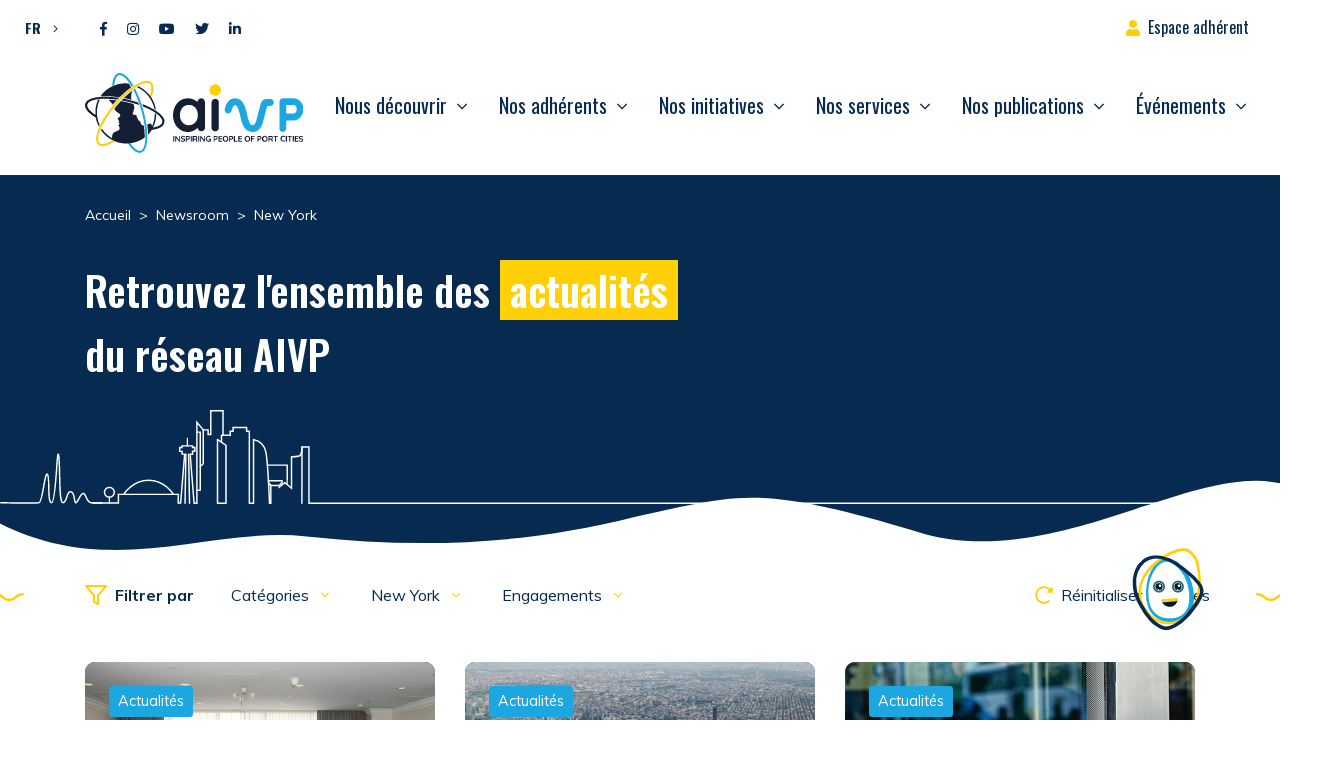

--- FILE ---
content_type: text/html; charset=UTF-8
request_url: https://www.aivp.org/newsroom/tag/new-york/
body_size: 24176
content:
<!doctype html>
<html lang="fr-FR">
<head>
	<meta charset="UTF-8">
	<meta name="viewport" content="width=device-width, initial-scale=1">
	<link rel="profile" href="https://gmpg.org/xfn/11">

	<meta name='robots' content='index, follow, max-image-preview:large, max-snippet:-1, max-video-preview:-1' />
	<style>img:is([sizes="auto" i], [sizes^="auto," i]) { contain-intrinsic-size: 3000px 1500px }</style>
	
	<!-- This site is optimized with the Yoast SEO plugin v26.7 - https://yoast.com/wordpress/plugins/seo/ -->
	<title>New York Archives - AIVP</title>
<link data-rocket-preload as="style" href="https://fonts.googleapis.com/css2?family=Muli:wght@400;700&#038;family=Oswald:wght@400;600;700&#038;display=swap" rel="preload">
<link href="https://fonts.googleapis.com/css2?family=Muli:wght@400;700&#038;family=Oswald:wght@400;600;700&#038;display=swap" media="print" onload="this.media=&#039;all&#039;" rel="stylesheet">
<noscript><link rel="stylesheet" href="https://fonts.googleapis.com/css2?family=Muli:wght@400;700&#038;family=Oswald:wght@400;600;700&#038;display=swap"></noscript>
	<link rel="canonical" href="https://www.aivp.org/newsroom/tag/new-york/" />
	<meta property="og:locale" content="fr_FR" />
	<meta property="og:type" content="article" />
	<meta property="og:title" content="New York Archives - AIVP" />
	<meta property="og:url" content="https://www.aivp.org/newsroom/tag/new-york/" />
	<meta property="og:site_name" content="AIVP" />
	<meta name="twitter:card" content="summary_large_image" />
	<script type="application/ld+json" class="yoast-schema-graph">{"@context":"https://schema.org","@graph":[{"@type":"CollectionPage","@id":"https://www.aivp.org/newsroom/tag/new-york/","url":"https://www.aivp.org/newsroom/tag/new-york/","name":"New York Archives - AIVP","isPartOf":{"@id":"https://www.aivp.org/#website"},"primaryImageOfPage":{"@id":"https://www.aivp.org/newsroom/tag/new-york/#primaryimage"},"image":{"@id":"https://www.aivp.org/newsroom/tag/new-york/#primaryimage"},"thumbnailUrl":"https://www.aivp.org/wp-content/uploads/2025/11/Photo-mise-en-avant-BON-720-x-576-px-12.png","breadcrumb":{"@id":"https://www.aivp.org/newsroom/tag/new-york/#breadcrumb"},"inLanguage":"fr-FR"},{"@type":"ImageObject","inLanguage":"fr-FR","@id":"https://www.aivp.org/newsroom/tag/new-york/#primaryimage","url":"https://www.aivp.org/wp-content/uploads/2025/11/Photo-mise-en-avant-BON-720-x-576-px-12.png","contentUrl":"https://www.aivp.org/wp-content/uploads/2025/11/Photo-mise-en-avant-BON-720-x-576-px-12.png","width":720,"height":576},{"@type":"BreadcrumbList","@id":"https://www.aivp.org/newsroom/tag/new-york/#breadcrumb","itemListElement":[{"@type":"ListItem","position":1,"name":"Home","item":"https://www.aivp.org/"},{"@type":"ListItem","position":2,"name":"New York"}]},{"@type":"WebSite","@id":"https://www.aivp.org/#website","url":"https://www.aivp.org/","name":"AIVP","description":"Inspiring people of port cities","publisher":{"@id":"https://www.aivp.org/#organization"},"potentialAction":[{"@type":"SearchAction","target":{"@type":"EntryPoint","urlTemplate":"https://www.aivp.org/?s={search_term_string}"},"query-input":{"@type":"PropertyValueSpecification","valueRequired":true,"valueName":"search_term_string"}}],"inLanguage":"fr-FR"},{"@type":"Organization","@id":"https://www.aivp.org/#organization","name":"AIVP","url":"https://www.aivp.org/","logo":{"@type":"ImageObject","inLanguage":"fr-FR","@id":"https://www.aivp.org/#/schema/logo/image/","url":"https://www.aivp.org/wp-content/uploads/2020/07/cropped-favicon.png","contentUrl":"https://www.aivp.org/wp-content/uploads/2020/07/cropped-favicon.png","width":512,"height":512,"caption":"AIVP"},"image":{"@id":"https://www.aivp.org/#/schema/logo/image/"}}]}</script>
	<!-- / Yoast SEO plugin. -->


<link rel='dns-prefetch' href='//fonts.googleapis.com' />
<link href='https://fonts.gstatic.com' crossorigin rel='preconnect' />
<link rel="alternate" type="application/rss+xml" title="AIVP &raquo; Flux" href="https://www.aivp.org/feed/" />
<link rel="alternate" type="application/rss+xml" title="AIVP &raquo; Flux de l’étiquette New York" href="https://www.aivp.org/newsroom/tag/new-york/feed/" />
<style id='wp-emoji-styles-inline-css' type='text/css'>

	img.wp-smiley, img.emoji {
		display: inline !important;
		border: none !important;
		box-shadow: none !important;
		height: 1em !important;
		width: 1em !important;
		margin: 0 0.07em !important;
		vertical-align: -0.1em !important;
		background: none !important;
		padding: 0 !important;
	}
</style>
<link rel='stylesheet' id='wp-block-library-css' href='https://www.aivp.org/wp-includes/css/dist/block-library/style.min.css?ver=6.7.4' type='text/css' media='all' />
<style id='safe-svg-svg-icon-style-inline-css' type='text/css'>
.safe-svg-cover{text-align:center}.safe-svg-cover .safe-svg-inside{display:inline-block;max-width:100%}.safe-svg-cover svg{fill:currentColor;height:100%;max-height:100%;max-width:100%;width:100%}

</style>
<style id='classic-theme-styles-inline-css' type='text/css'>
/*! This file is auto-generated */
.wp-block-button__link{color:#fff;background-color:#32373c;border-radius:9999px;box-shadow:none;text-decoration:none;padding:calc(.667em + 2px) calc(1.333em + 2px);font-size:1.125em}.wp-block-file__button{background:#32373c;color:#fff;text-decoration:none}
</style>
<style id='global-styles-inline-css' type='text/css'>
:root{--wp--preset--aspect-ratio--square: 1;--wp--preset--aspect-ratio--4-3: 4/3;--wp--preset--aspect-ratio--3-4: 3/4;--wp--preset--aspect-ratio--3-2: 3/2;--wp--preset--aspect-ratio--2-3: 2/3;--wp--preset--aspect-ratio--16-9: 16/9;--wp--preset--aspect-ratio--9-16: 9/16;--wp--preset--color--black: #000000;--wp--preset--color--cyan-bluish-gray: #abb8c3;--wp--preset--color--white: #ffffff;--wp--preset--color--pale-pink: #f78da7;--wp--preset--color--vivid-red: #cf2e2e;--wp--preset--color--luminous-vivid-orange: #ff6900;--wp--preset--color--luminous-vivid-amber: #fcb900;--wp--preset--color--light-green-cyan: #7bdcb5;--wp--preset--color--vivid-green-cyan: #00d084;--wp--preset--color--pale-cyan-blue: #8ed1fc;--wp--preset--color--vivid-cyan-blue: #0693e3;--wp--preset--color--vivid-purple: #9b51e0;--wp--preset--gradient--vivid-cyan-blue-to-vivid-purple: linear-gradient(135deg,rgba(6,147,227,1) 0%,rgb(155,81,224) 100%);--wp--preset--gradient--light-green-cyan-to-vivid-green-cyan: linear-gradient(135deg,rgb(122,220,180) 0%,rgb(0,208,130) 100%);--wp--preset--gradient--luminous-vivid-amber-to-luminous-vivid-orange: linear-gradient(135deg,rgba(252,185,0,1) 0%,rgba(255,105,0,1) 100%);--wp--preset--gradient--luminous-vivid-orange-to-vivid-red: linear-gradient(135deg,rgba(255,105,0,1) 0%,rgb(207,46,46) 100%);--wp--preset--gradient--very-light-gray-to-cyan-bluish-gray: linear-gradient(135deg,rgb(238,238,238) 0%,rgb(169,184,195) 100%);--wp--preset--gradient--cool-to-warm-spectrum: linear-gradient(135deg,rgb(74,234,220) 0%,rgb(151,120,209) 20%,rgb(207,42,186) 40%,rgb(238,44,130) 60%,rgb(251,105,98) 80%,rgb(254,248,76) 100%);--wp--preset--gradient--blush-light-purple: linear-gradient(135deg,rgb(255,206,236) 0%,rgb(152,150,240) 100%);--wp--preset--gradient--blush-bordeaux: linear-gradient(135deg,rgb(254,205,165) 0%,rgb(254,45,45) 50%,rgb(107,0,62) 100%);--wp--preset--gradient--luminous-dusk: linear-gradient(135deg,rgb(255,203,112) 0%,rgb(199,81,192) 50%,rgb(65,88,208) 100%);--wp--preset--gradient--pale-ocean: linear-gradient(135deg,rgb(255,245,203) 0%,rgb(182,227,212) 50%,rgb(51,167,181) 100%);--wp--preset--gradient--electric-grass: linear-gradient(135deg,rgb(202,248,128) 0%,rgb(113,206,126) 100%);--wp--preset--gradient--midnight: linear-gradient(135deg,rgb(2,3,129) 0%,rgb(40,116,252) 100%);--wp--preset--font-size--small: 13px;--wp--preset--font-size--medium: 20px;--wp--preset--font-size--large: 36px;--wp--preset--font-size--x-large: 42px;--wp--preset--spacing--20: 0.44rem;--wp--preset--spacing--30: 0.67rem;--wp--preset--spacing--40: 1rem;--wp--preset--spacing--50: 1.5rem;--wp--preset--spacing--60: 2.25rem;--wp--preset--spacing--70: 3.38rem;--wp--preset--spacing--80: 5.06rem;--wp--preset--shadow--natural: 6px 6px 9px rgba(0, 0, 0, 0.2);--wp--preset--shadow--deep: 12px 12px 50px rgba(0, 0, 0, 0.4);--wp--preset--shadow--sharp: 6px 6px 0px rgba(0, 0, 0, 0.2);--wp--preset--shadow--outlined: 6px 6px 0px -3px rgba(255, 255, 255, 1), 6px 6px rgba(0, 0, 0, 1);--wp--preset--shadow--crisp: 6px 6px 0px rgba(0, 0, 0, 1);}:where(.is-layout-flex){gap: 0.5em;}:where(.is-layout-grid){gap: 0.5em;}body .is-layout-flex{display: flex;}.is-layout-flex{flex-wrap: wrap;align-items: center;}.is-layout-flex > :is(*, div){margin: 0;}body .is-layout-grid{display: grid;}.is-layout-grid > :is(*, div){margin: 0;}:where(.wp-block-columns.is-layout-flex){gap: 2em;}:where(.wp-block-columns.is-layout-grid){gap: 2em;}:where(.wp-block-post-template.is-layout-flex){gap: 1.25em;}:where(.wp-block-post-template.is-layout-grid){gap: 1.25em;}.has-black-color{color: var(--wp--preset--color--black) !important;}.has-cyan-bluish-gray-color{color: var(--wp--preset--color--cyan-bluish-gray) !important;}.has-white-color{color: var(--wp--preset--color--white) !important;}.has-pale-pink-color{color: var(--wp--preset--color--pale-pink) !important;}.has-vivid-red-color{color: var(--wp--preset--color--vivid-red) !important;}.has-luminous-vivid-orange-color{color: var(--wp--preset--color--luminous-vivid-orange) !important;}.has-luminous-vivid-amber-color{color: var(--wp--preset--color--luminous-vivid-amber) !important;}.has-light-green-cyan-color{color: var(--wp--preset--color--light-green-cyan) !important;}.has-vivid-green-cyan-color{color: var(--wp--preset--color--vivid-green-cyan) !important;}.has-pale-cyan-blue-color{color: var(--wp--preset--color--pale-cyan-blue) !important;}.has-vivid-cyan-blue-color{color: var(--wp--preset--color--vivid-cyan-blue) !important;}.has-vivid-purple-color{color: var(--wp--preset--color--vivid-purple) !important;}.has-black-background-color{background-color: var(--wp--preset--color--black) !important;}.has-cyan-bluish-gray-background-color{background-color: var(--wp--preset--color--cyan-bluish-gray) !important;}.has-white-background-color{background-color: var(--wp--preset--color--white) !important;}.has-pale-pink-background-color{background-color: var(--wp--preset--color--pale-pink) !important;}.has-vivid-red-background-color{background-color: var(--wp--preset--color--vivid-red) !important;}.has-luminous-vivid-orange-background-color{background-color: var(--wp--preset--color--luminous-vivid-orange) !important;}.has-luminous-vivid-amber-background-color{background-color: var(--wp--preset--color--luminous-vivid-amber) !important;}.has-light-green-cyan-background-color{background-color: var(--wp--preset--color--light-green-cyan) !important;}.has-vivid-green-cyan-background-color{background-color: var(--wp--preset--color--vivid-green-cyan) !important;}.has-pale-cyan-blue-background-color{background-color: var(--wp--preset--color--pale-cyan-blue) !important;}.has-vivid-cyan-blue-background-color{background-color: var(--wp--preset--color--vivid-cyan-blue) !important;}.has-vivid-purple-background-color{background-color: var(--wp--preset--color--vivid-purple) !important;}.has-black-border-color{border-color: var(--wp--preset--color--black) !important;}.has-cyan-bluish-gray-border-color{border-color: var(--wp--preset--color--cyan-bluish-gray) !important;}.has-white-border-color{border-color: var(--wp--preset--color--white) !important;}.has-pale-pink-border-color{border-color: var(--wp--preset--color--pale-pink) !important;}.has-vivid-red-border-color{border-color: var(--wp--preset--color--vivid-red) !important;}.has-luminous-vivid-orange-border-color{border-color: var(--wp--preset--color--luminous-vivid-orange) !important;}.has-luminous-vivid-amber-border-color{border-color: var(--wp--preset--color--luminous-vivid-amber) !important;}.has-light-green-cyan-border-color{border-color: var(--wp--preset--color--light-green-cyan) !important;}.has-vivid-green-cyan-border-color{border-color: var(--wp--preset--color--vivid-green-cyan) !important;}.has-pale-cyan-blue-border-color{border-color: var(--wp--preset--color--pale-cyan-blue) !important;}.has-vivid-cyan-blue-border-color{border-color: var(--wp--preset--color--vivid-cyan-blue) !important;}.has-vivid-purple-border-color{border-color: var(--wp--preset--color--vivid-purple) !important;}.has-vivid-cyan-blue-to-vivid-purple-gradient-background{background: var(--wp--preset--gradient--vivid-cyan-blue-to-vivid-purple) !important;}.has-light-green-cyan-to-vivid-green-cyan-gradient-background{background: var(--wp--preset--gradient--light-green-cyan-to-vivid-green-cyan) !important;}.has-luminous-vivid-amber-to-luminous-vivid-orange-gradient-background{background: var(--wp--preset--gradient--luminous-vivid-amber-to-luminous-vivid-orange) !important;}.has-luminous-vivid-orange-to-vivid-red-gradient-background{background: var(--wp--preset--gradient--luminous-vivid-orange-to-vivid-red) !important;}.has-very-light-gray-to-cyan-bluish-gray-gradient-background{background: var(--wp--preset--gradient--very-light-gray-to-cyan-bluish-gray) !important;}.has-cool-to-warm-spectrum-gradient-background{background: var(--wp--preset--gradient--cool-to-warm-spectrum) !important;}.has-blush-light-purple-gradient-background{background: var(--wp--preset--gradient--blush-light-purple) !important;}.has-blush-bordeaux-gradient-background{background: var(--wp--preset--gradient--blush-bordeaux) !important;}.has-luminous-dusk-gradient-background{background: var(--wp--preset--gradient--luminous-dusk) !important;}.has-pale-ocean-gradient-background{background: var(--wp--preset--gradient--pale-ocean) !important;}.has-electric-grass-gradient-background{background: var(--wp--preset--gradient--electric-grass) !important;}.has-midnight-gradient-background{background: var(--wp--preset--gradient--midnight) !important;}.has-small-font-size{font-size: var(--wp--preset--font-size--small) !important;}.has-medium-font-size{font-size: var(--wp--preset--font-size--medium) !important;}.has-large-font-size{font-size: var(--wp--preset--font-size--large) !important;}.has-x-large-font-size{font-size: var(--wp--preset--font-size--x-large) !important;}
:where(.wp-block-post-template.is-layout-flex){gap: 1.25em;}:where(.wp-block-post-template.is-layout-grid){gap: 1.25em;}
:where(.wp-block-columns.is-layout-flex){gap: 2em;}:where(.wp-block-columns.is-layout-grid){gap: 2em;}
:root :where(.wp-block-pullquote){font-size: 1.5em;line-height: 1.6;}
</style>
<link rel='stylesheet' id='wpml-legacy-dropdown-click-0-css' href='https://www.aivp.org/wp-content/plugins/sitepress-multilingual-cms/templates/language-switchers/legacy-dropdown-click/style.min.css?ver=1' type='text/css' media='all' />

<link data-minify="1" rel='stylesheet' id='lp-theme-style-css' href='https://www.aivp.org/wp-content/cache/min/1/wp-content/themes/lmc-aivp/css/main.min.css?ver=1765294293' type='text/css' media='all' />
<style id='kadence-blocks-advancedheading-inline-css' type='text/css'>
	.wp-block-kadence-advancedheading mark{background:transparent;border-style:solid;border-width:0}
	.wp-block-kadence-advancedheading mark.kt-highlight{color:#f76a0c;}
	.kb-adv-heading-icon{display: inline-flex;justify-content: center;align-items: center;}
	.is-layout-constrained > .kb-advanced-heading-link {display: block;}.wp-block-kadence-advancedheading.has-background{padding: 0;}.kb-screen-reader-text{position:absolute;width:1px;height:1px;padding:0;margin:-1px;overflow:hidden;clip:rect(0,0,0,0);}
</style>
<style id='kadence-blocks-global-variables-inline-css' type='text/css'>
:root {--global-kb-font-size-sm:clamp(0.8rem, 0.73rem + 0.217vw, 0.9rem);--global-kb-font-size-md:clamp(1.1rem, 0.995rem + 0.326vw, 1.25rem);--global-kb-font-size-lg:clamp(1.75rem, 1.576rem + 0.543vw, 2rem);--global-kb-font-size-xl:clamp(2.25rem, 1.728rem + 1.63vw, 3rem);--global-kb-font-size-xxl:clamp(2.5rem, 1.456rem + 3.26vw, 4rem);--global-kb-font-size-xxxl:clamp(2.75rem, 0.489rem + 7.065vw, 6rem);}:root {--global-palette1: #3182CE;--global-palette2: #2B6CB0;--global-palette3: #1A202C;--global-palette4: #2D3748;--global-palette5: #4A5568;--global-palette6: #718096;--global-palette7: #EDF2F7;--global-palette8: #F7FAFC;--global-palette9: #ffffff;}
</style>
<style id='kadence_blocks_css-inline-css' type='text/css'>
.wp-block-kadence-advancedheading.kt-adv-heading147283_41dd17-ae_0 mark.kt-highlight, .wp-block-kadence-advancedheading.kt-adv-heading147283_41dd17-ae_0[data-kb-block="kb-adv-heading147283_41dd17-ae_0"] mark.kt-highlight{-webkit-box-decoration-break:clone;box-decoration-break:clone;}.wp-block-kadence-advancedheading.kt-adv-heading147283_41dd17-ae_0 img.kb-inline-image, .wp-block-kadence-advancedheading.kt-adv-heading147283_41dd17-ae_0[data-kb-block="kb-adv-heading147283_41dd17-ae_0"] img.kb-inline-image{width:150px;display:inline-block;}.wp-block-kadence-advancedheading.kt-adv-heading147283_41dd17-ae_2 mark.kt-highlight, .wp-block-kadence-advancedheading.kt-adv-heading147283_41dd17-ae_2[data-kb-block="kb-adv-heading147283_41dd17-ae_2"] mark.kt-highlight{-webkit-box-decoration-break:clone;box-decoration-break:clone;}.wp-block-kadence-advancedheading.kt-adv-heading147283_41dd17-ae_2 img.kb-inline-image, .wp-block-kadence-advancedheading.kt-adv-heading147283_41dd17-ae_2[data-kb-block="kb-adv-heading147283_41dd17-ae_2"] img.kb-inline-image{width:150px;display:inline-block;}.wp-block-kadence-advancedheading.kt-adv-heading147283_6904b3-a7 mark.kt-highlight, .wp-block-kadence-advancedheading.kt-adv-heading147283_6904b3-a7[data-kb-block="kb-adv-heading147283_6904b3-a7"] mark.kt-highlight{-webkit-box-decoration-break:clone;box-decoration-break:clone;}.wp-block-kadence-advancedheading.kt-adv-heading147283_6904b3-a7 img.kb-inline-image, .wp-block-kadence-advancedheading.kt-adv-heading147283_6904b3-a7[data-kb-block="kb-adv-heading147283_6904b3-a7"] img.kb-inline-image{width:150px;display:inline-block;}.wp-block-kadence-advancedheading.kt-adv-heading147283_41dd17-ae_8 mark.kt-highlight, .wp-block-kadence-advancedheading.kt-adv-heading147283_41dd17-ae_8[data-kb-block="kb-adv-heading147283_41dd17-ae_8"] mark.kt-highlight{-webkit-box-decoration-break:clone;box-decoration-break:clone;}.wp-block-kadence-advancedheading.kt-adv-heading147283_41dd17-ae_8 img.kb-inline-image, .wp-block-kadence-advancedheading.kt-adv-heading147283_41dd17-ae_8[data-kb-block="kb-adv-heading147283_41dd17-ae_8"] img.kb-inline-image{width:150px;display:inline-block;}.wp-block-kadence-advancedheading.kt-adv-heading147283_41dd17-ae_9 mark.kt-highlight, .wp-block-kadence-advancedheading.kt-adv-heading147283_41dd17-ae_9[data-kb-block="kb-adv-heading147283_41dd17-ae_9"] mark.kt-highlight{-webkit-box-decoration-break:clone;box-decoration-break:clone;}.wp-block-kadence-advancedheading.kt-adv-heading147283_41dd17-ae_9 img.kb-inline-image, .wp-block-kadence-advancedheading.kt-adv-heading147283_41dd17-ae_9[data-kb-block="kb-adv-heading147283_41dd17-ae_9"] img.kb-inline-image{width:150px;display:inline-block;}.wp-block-kadence-advancedheading.kt-adv-heading147283_898ef6-77_0 mark.kt-highlight, .wp-block-kadence-advancedheading.kt-adv-heading147283_898ef6-77_0[data-kb-block="kb-adv-heading147283_898ef6-77_0"] mark.kt-highlight{-webkit-box-decoration-break:clone;box-decoration-break:clone;}.wp-block-kadence-advancedheading.kt-adv-heading147283_898ef6-77_0 img.kb-inline-image, .wp-block-kadence-advancedheading.kt-adv-heading147283_898ef6-77_0[data-kb-block="kb-adv-heading147283_898ef6-77_0"] img.kb-inline-image{width:150px;display:inline-block;}.wp-block-kadence-advancedheading.kt-adv-heading147283_025ee4-8f mark.kt-highlight, .wp-block-kadence-advancedheading.kt-adv-heading147283_025ee4-8f[data-kb-block="kb-adv-heading147283_025ee4-8f"] mark.kt-highlight{-webkit-box-decoration-break:clone;box-decoration-break:clone;}.wp-block-kadence-advancedheading.kt-adv-heading147283_025ee4-8f img.kb-inline-image, .wp-block-kadence-advancedheading.kt-adv-heading147283_025ee4-8f[data-kb-block="kb-adv-heading147283_025ee4-8f"] img.kb-inline-image{width:150px;display:inline-block;}
</style>
<link data-minify="1" rel='stylesheet' id='sib-front-css-css' href='https://www.aivp.org/wp-content/cache/min/1/wp-content/plugins/mailin/css/mailin-front.css?ver=1765294293' type='text/css' media='all' />
<script type="text/javascript" src="https://www.aivp.org/wp-includes/js/jquery/jquery.min.js?ver=3.7.1" id="jquery-core-js" data-rocket-defer defer></script>
<script type="text/javascript" src="https://www.aivp.org/wp-includes/js/jquery/jquery-migrate.min.js?ver=3.4.1" id="jquery-migrate-js" data-rocket-defer defer></script>
<script type="text/javascript" src="https://www.aivp.org/wp-content/plugins/sitepress-multilingual-cms/templates/language-switchers/legacy-dropdown-click/script.min.js?ver=1" id="wpml-legacy-dropdown-click-0-js" data-rocket-defer defer></script>
<script type="text/javascript" id="sib-front-js-js-extra">
/* <![CDATA[ */
var sibErrMsg = {"invalidMail":"Veuillez entrer une adresse e-mail valide.","requiredField":"Veuillez compl\u00e9ter les champs obligatoires.","invalidDateFormat":"Veuillez entrer une date valide.","invalidSMSFormat":"Veuillez entrer une num\u00e9ro de t\u00e9l\u00e9phone valide."};
var ajax_sib_front_object = {"ajax_url":"https:\/\/www.aivp.org\/wp-admin\/admin-ajax.php","ajax_nonce":"b9269cd09f","flag_url":"https:\/\/www.aivp.org\/wp-content\/plugins\/mailin\/img\/flags\/"};
/* ]]> */
</script>
<script data-minify="1" type="text/javascript" src="https://www.aivp.org/wp-content/cache/min/1/wp-content/plugins/mailin/js/mailin-front.js?ver=1765294293" id="sib-front-js-js" data-rocket-defer defer></script>
<link rel="https://api.w.org/" href="https://www.aivp.org/wp-json/" /><link rel="alternate" title="JSON" type="application/json" href="https://www.aivp.org/wp-json/wp/v2/tags/3476" /><link rel="EditURI" type="application/rsd+xml" title="RSD" href="https://www.aivp.org/xmlrpc.php?rsd" />
<meta name="generator" content="WordPress 6.7.4" />
<meta name="generator" content="WPML ver:4.8.6 stt:1,4,2;" />
<!-- start Simple Custom CSS and JS -->
<style type="text/css">
/* Ajouter votre code CSS ici.
                     
Par exemple:
.exemple {
    color: red;
}

Pour améliorer vos connaissances en CSS, visitez http://www.w3schools.com/css/css_syntax.asp

Fin du commentaire */ 

#searchform .fa-search::before {
	font-weight:bold;
	font-size:18px;
}</style>
<!-- end Simple Custom CSS and JS -->
<!-- start Simple Custom CSS and JS -->
<!-- Google Tag Manager (noscript) -->
<noscript><iframe src="https://www.googletagmanager.com/ns.html?id=GTM-TS79FNV"
height="0" width="0" style="display:none;visibility:hidden"></iframe></noscript>
<!-- End Google Tag Manager (noscript) --><!-- end Simple Custom CSS and JS -->
<!-- start Simple Custom CSS and JS -->
<!-- Google Tag Manager -->
<script>(function(w,d,s,l,i){w[l]=w[l]||[];w[l].push({'gtm.start':
new Date().getTime(),event:'gtm.js'});var f=d.getElementsByTagName(s)[0],
j=d.createElement(s),dl=l!='dataLayer'?'&l='+l:'';j.async=true;j.src=
'https://www.googletagmanager.com/gtm.js?id='+i+dl;f.parentNode.insertBefore(j,f);
})(window,document,'script','dataLayer','GTM-TS79FNV');</script>
<!-- End Google Tag Manager --><!-- end Simple Custom CSS and JS -->
<!-- Analytics by WP Statistics - https://wp-statistics.com -->
<style type="text/css"></style><link rel="icon" href="https://www.aivp.org/wp-content/uploads/2020/07/cropped-favicon-32x32.png" sizes="32x32" />
<link rel="icon" href="https://www.aivp.org/wp-content/uploads/2020/07/cropped-favicon-192x192.png" sizes="192x192" />
<link rel="apple-touch-icon" href="https://www.aivp.org/wp-content/uploads/2020/07/cropped-favicon-180x180.png" />
<meta name="msapplication-TileImage" content="https://www.aivp.org/wp-content/uploads/2020/07/cropped-favicon-270x270.png" />
		<style type="text/css" id="wp-custom-css">
			#infos, .infos-container, .list-group-item:last-child {
	display:none;
}

#cookie-law-info-bar {
	z-index: 10001;	
}

.ff-item-cont {
	height: 100%;
}

.ff-no-image .ff-overlay-wrapper {
	opacity: 1;
}

@media screen and (max-width: 1199.98px) {
		#menuCategories ~ .custom-dropdown-menu{
			transform: translate3d(0px, 62px, 0px) !important;
		}
		
		#menuTags ~ .custom-dropdown-menu{
			transform: translate3d(0px, 100px, 0px) !important;
		}

		#menuGoal ~ .custom-dropdown-menu{
			transform: translate3d(0px, 138px, 0px) !important;
		}
}

.grecaptcha-badge { visibility: hidden; }

.yt-consent {
		position: relative;
    background: #062a50;
}

.yt-consent .btn-container {
	position: absolute;
	top: 45%;
	right:0;
	left:0;
}

.yt-consent button {
	display:block;
	margin: auto;
}

.post-template-default .header-page {
	background-color: #141F35 !important;
}

.post-template-default article.type-post img.wp-post-image {
	width: 100%;
}

@media screen and (max-width: 760px) {
	.post-template-default article.type-post img {
	width: 80%;
}
}

.single .main-content .wp-block-quote p {
	color: #062A50;
}

.as-container-header .as-container-infos-header { 
	display: flex;
	flex-direction: column;
}

.as-container-header .as-container-infos-header span.as-title-info-header {
	font-weight: 500;
    font-size: 1.5rem;
    font-family: Oswald,sans-serif;
	color: var(--wp--preset--color--vivid-cyan-blue);
}

.as-container-header .as-container-infos-header span.as-subtitle-info-header {
	font-weight: bold;
}

.as-container-header .as-container-infos-header p.as-citation-info-header {
	margin-top: 20px;
}

.as-container-header .as-container-infos-header p.as-citation-info-header:before {
	content: "";
	display: block;
	background-image: url(https://www.aivp.org/wp-content/themes/lmc-aivp/img/quote.svg);
    background-size: contain;
	background-repeat: no-repeat;
	width: 20px;
	height: 20px;
}
.category-actualites .as-container-header .as-container-infos-header p.as-citation-info-header:before {
    display: none; /*citation actualités */
}

.single .main-content h2 {
	margin-bottom: 10px;
	font-family: Oswald;
}

.postid-114975 .as-citation-info-header {
	font-family: Oswald, sans-serif;
	font-size: 1.3rem;
}

@media screen and (min-width: 760px) {
	.as-container-header {
	display: flex;
		gap: 50px;
		justify-content:center; /*remove this if bugs */
}
	.post-template-default article.type-post img.wp-post-image, .evenements-template-default img.wp-post-image {
	width: 35%;
}
}

.link-container > img.image-de-fond {
    width: 20px !important;
}

#top-bar #menu-top-bar {
	z-index: 999 !important;
}		</style>
		<meta name="generator" content="WP Rocket 3.19.0.1" data-wpr-features="wpr_defer_js wpr_minify_js wpr_minify_css wpr_preload_links wpr_desktop" /></head>

<body data-rsssl=1 class="archive tag tag-new-york tag-3476"  >

<div data-rocket-location-hash="54257ff4dc2eb7aae68fa23eb5f11e06" id="page" class="site">

	<a class="skip-link screen-reader-text" href="#content">Aller directement au contenu</a>

	<header data-rocket-location-hash="1d610e30cad75ff20a73ec20faa86327" id="masthead" class="site-header position-fixed w-100" data-headroom data-tolerance="5" data-offset="160">

		<div data-rocket-location-hash="87e5ec982a24c2157e286b86730a62c2" id="top-bar" class="">

			<div class="container-fluid d-flex justify-content-between">

				<div class="d-flex ">
				
					
<div class="wpml-ls-statics-shortcode_actions wpml-ls wpml-ls-legacy-dropdown-click js-wpml-ls-legacy-dropdown-click">
	<ul role="menu">

		<li class="wpml-ls-slot-shortcode_actions wpml-ls-item wpml-ls-item-fr wpml-ls-current-language wpml-ls-first-item wpml-ls-item-legacy-dropdown-click" role="none">

			<a href="#" class="js-wpml-ls-item-toggle wpml-ls-item-toggle" role="menuitem" title="Passer à FR">
                <span class="wpml-ls-native" role="menuitem">FR</span></a>

			<ul class="js-wpml-ls-sub-menu wpml-ls-sub-menu" role="menu">
				
					<li class="wpml-ls-slot-shortcode_actions wpml-ls-item wpml-ls-item-en" role="none">
						<a href="https://www.aivp.org/en/newsroom/tag/new-york-en-3/" class="wpml-ls-link" role="menuitem" aria-label="Passer à EN" title="Passer à EN">
                            <span class="wpml-ls-native" lang="en">EN</span></a>
					</li>

				
					<li class="wpml-ls-slot-shortcode_actions wpml-ls-item wpml-ls-item-es wpml-ls-last-item" role="none">
						<a href="https://www.aivp.org/es/newsroom/tag/new-york-es-2/" class="wpml-ls-link" role="menuitem" aria-label="Passer à ES" title="Passer à ES">
                            <span class="wpml-ls-native" lang="es">ES</span></a>
					</li>

							</ul>

		</li>

	</ul>
</div>
					
					<div class="lp-social-networks"><a href='https://www.facebook.com/aivp.net' target='_blank' class='btn-social btn-facebook' rel='nofollow' title='Facebook'><i class="fab fa-facebook-f"></i></a><a href='https://www.instagram.com/aivp_net/' target='_blank' class='btn-social btn-instagram' rel='nofollow' title='Instagram'><i class="fab fa-instagram"></i></a><a href='https://www.youtube.com/channel/UCh311M_6003WwqscDu2hKyg' target='_blank' class='btn-social btn-youtube' rel='nofollow' title='Youtube'><i class="fab fa-youtube"></i></a><a href='https://twitter.com/aivp_net' target='_blank' class='btn-social btn-twitter' rel='nofollow' title='Twitter'><i class="fab fa-twitter"></i></a><a href='https://www.linkedin.com/company/aivp---le-r%C3%A9seau-mondial-des-villes-portuaires' target='_blank' class='btn-social btn-linkedin' rel='nofollow' title='Linkedin'><i class="fab fa-linkedin-in"></i></a></div>
				</div>

				<nav id="menu-top-bar" class="navbar">
					<ul id="top-bar-menu" class="navbar-nav h-100">
												<li itemscope="itemscope" itemtype="https://www.schema.org/SiteNavigationElement" class="espace-adherent menu-item menu-item-type-custom menu-item-object-custom menu-item-214 nav-item">
							<a title="Espace adhérent" href="" class="nav-link" data-toggle="modal" data-target="#ConnexionModal">Espace adhérent</a>
						</li>
											</ul>
				</nav>


			</div>

		</div>

		<nav class="navbar navbar-expand-xl bg-faded pt-0" id="main-navbar">

			<div class="container">
			
				
				<a href="https://www.aivp.org/" rel="home" class="navbar-brand" >
					<img src='https://www.aivp.org/wp-content/themes/lmc-aivp/img/admin/logo.svg' alt='AIVP' class='logo-svg'>				</a>

				

			   	<button class="navbar-toggler hamburger hamburger--spin" type="button" data-toggle="collapse" data-target="#menu-principal" aria-controls="menu-principal" aria-expanded="false" aria-label="Ouvrir/Fermer navigation">
			    	<span class="hamburger-box">
						<span class="hamburger-inner"></span>
					</span>
			   	</button>


			   <div id="menu-principal" class="collapse navbar-collapse"><ul id="primary-menu" class="navbar-nav ml-auto"><li itemscope="itemscope" itemtype="https://www.schema.org/SiteNavigationElement" id="menu-item-117" class="menu-item menu-item-type-post_type menu-item-object-page menu-item-has-children dropdown menu-item-117 nav-item"><a title="Nous découvrir" href="#" data-toggle="dropdown" aria-haspopup="true" aria-expanded="false" class="dropdown-toggle nav-link" id="menu-item-dropdown-117">Nous découvrir</a>
<div class="dropdown-menu"><div class="container"><ul aria-labelledby="menu-item-dropdown-117" role="menu">
	<li itemscope="itemscope" itemtype="https://www.schema.org/SiteNavigationElement" id="menu-item-118" class="menu-item menu-item-type-post_type menu-item-object-page menu-item-has-children dropdown menu-item-118 nav-item"><a title="L’Association" href="#" data-toggle="dropdown" aria-haspopup="true" aria-expanded="false" class="dropdown-toggle nav-link" id="menu-item-dropdown-118">L’Association</a>
	<div class="dropdown-menu"><div class="container"><ul aria-labelledby="menu-item-dropdown-118" role="menu">
		<li itemscope="itemscope" itemtype="https://www.schema.org/SiteNavigationElement" id="menu-item-119" class="menu-item menu-item-type-post_type menu-item-object-page menu-item-119 nav-item"><a title="Vision, valeurs et objectifs" href="https://www.aivp.org/aivp/a-propos/vision-valeurs-et-objectifs/" class="dropdown-item">Vision, valeurs et objectifs</a></li>
		<li itemscope="itemscope" itemtype="https://www.schema.org/SiteNavigationElement" id="menu-item-120" class="menu-item menu-item-type-post_type menu-item-object-page menu-item-120 nav-item"><a title="Réseau et chiffres clés" href="https://www.aivp.org/aivp/a-propos/reseau-et-chiffres-cles/" class="dropdown-item">Réseau et chiffres clés</a></li>
		<li itemscope="itemscope" itemtype="https://www.schema.org/SiteNavigationElement" id="menu-item-121" class="menu-item menu-item-type-post_type menu-item-object-page menu-item-121 nav-item"><a title="Histoire" href="https://www.aivp.org/aivp/a-propos/histoire/" class="dropdown-item">Histoire</a></li>
	</ul></div></div>
</li>
	<li itemscope="itemscope" itemtype="https://www.schema.org/SiteNavigationElement" id="menu-item-86530" class="menu-item menu-item-type-post_type menu-item-object-page menu-item-86530 nav-item"><a title="Pourquoi nous rejoindre ?" href="https://www.aivp.org/accueil/nos-adherents-et-nous/pourquoi-nous-rejoindre/" class="dropdown-item">Pourquoi nous rejoindre ?</a></li>
	<li itemscope="itemscope" itemtype="https://www.schema.org/SiteNavigationElement" id="menu-item-123" class="menu-item menu-item-type-post_type menu-item-object-page menu-item-has-children dropdown menu-item-123 nav-item"><a title="Organisation" href="#" data-toggle="dropdown" aria-haspopup="true" aria-expanded="false" class="dropdown-toggle nav-link" id="menu-item-dropdown-123">Organisation</a>
	<div class="dropdown-menu"><div class="container"><ul aria-labelledby="menu-item-dropdown-123" role="menu">
		<li itemscope="itemscope" itemtype="https://www.schema.org/SiteNavigationElement" id="menu-item-124" class="menu-item menu-item-type-post_type menu-item-object-page menu-item-124 nav-item"><a title="L’équipe" href="https://www.aivp.org/aivp/organisation/lequipe/" class="dropdown-item">L’équipe</a></li>
		<li itemscope="itemscope" itemtype="https://www.schema.org/SiteNavigationElement" id="menu-item-125" class="menu-item menu-item-type-post_type menu-item-object-page menu-item-125 nav-item"><a title="Gouvernance" href="https://www.aivp.org/aivp/organisation/gouvernance/" class="dropdown-item">Gouvernance</a></li>
		<li itemscope="itemscope" itemtype="https://www.schema.org/SiteNavigationElement" id="menu-item-2475" class="menu-item menu-item-type-post_type_archive menu-item-object-expert menu-item-2475 nav-item"><a title="Réseau d&#039;experts" href="https://www.aivp.org/experts/" class="dropdown-item">Réseau d&#039;experts</a></li>
		<li itemscope="itemscope" itemtype="https://www.schema.org/SiteNavigationElement" id="menu-item-37512" class="menu-item menu-item-type-post_type_archive menu-item-object-partenaire menu-item-37512 nav-item"><a title="Partenaires" href="https://www.aivp.org/partenaires/" class="dropdown-item">Partenaires</a></li>
	</ul></div></div>
</li>
	<li itemscope="itemscope" itemtype="https://www.schema.org/SiteNavigationElement" id="menu-item-86531" class="menu-item menu-item-type-post_type menu-item-object-page menu-item-86531 nav-item"><a title="Nous contacter" href="https://www.aivp.org/contact/" class="dropdown-item">Nous contacter</a></li>
</ul></div></div>
</li>
<li itemscope="itemscope" itemtype="https://www.schema.org/SiteNavigationElement" id="menu-item-129" class="menu-item menu-item-type-post_type menu-item-object-page menu-item-has-children dropdown menu-item-129 nav-item"><a title="Nos adhérents" href="#" data-toggle="dropdown" aria-haspopup="true" aria-expanded="false" class="dropdown-toggle nav-link" id="menu-item-dropdown-129">Nos adhérents</a>
<div class="dropdown-menu"><div class="container"><ul aria-labelledby="menu-item-dropdown-129" role="menu">
	<li itemscope="itemscope" itemtype="https://www.schema.org/SiteNavigationElement" id="menu-item-130" class="menu-item menu-item-type-post_type menu-item-object-page menu-item-130 nav-item"><a title="Annuaire" href="https://www.aivp.org/accueil/nos-adherents-et-nous/annuaire/" class="dropdown-item">Annuaire</a></li>
	<li itemscope="itemscope" itemtype="https://www.schema.org/SiteNavigationElement" id="menu-item-133" class="menu-item menu-item-type-post_type menu-item-object-page menu-item-133 nav-item"><a title="Pourquoi nous rejoindre ?" href="https://www.aivp.org/accueil/nos-adherents-et-nous/pourquoi-nous-rejoindre/" class="dropdown-item">Pourquoi nous rejoindre ?</a></li>
</ul></div></div>
</li>
<li itemscope="itemscope" itemtype="https://www.schema.org/SiteNavigationElement" id="menu-item-86874" class="menu-item menu-item-type-custom menu-item-object-custom menu-item-has-children dropdown menu-item-86874 nav-item"><a title="Nos initiatives" href="#" data-toggle="dropdown" aria-haspopup="true" aria-expanded="false" class="dropdown-toggle nav-link" id="menu-item-dropdown-86874">Nos initiatives</a>
<div class="dropdown-menu"><div class="container"><ul aria-labelledby="menu-item-dropdown-86874" role="menu">
	<li itemscope="itemscope" itemtype="https://www.schema.org/SiteNavigationElement" id="menu-item-136" class="menu-item menu-item-type-post_type menu-item-object-page menu-item-has-children dropdown menu-item-136 nav-item"><a title="Agenda 2030" href="#" data-toggle="dropdown" aria-haspopup="true" aria-expanded="false" class="dropdown-toggle nav-link" id="menu-item-dropdown-136">Agenda 2030</a>
	<div class="dropdown-menu"><div class="container"><ul aria-labelledby="menu-item-dropdown-136" role="menu">
		<li itemscope="itemscope" itemtype="https://www.schema.org/SiteNavigationElement" id="menu-item-3912" class="menu-item menu-item-type-post_type_archive menu-item-object-engagement menu-item-3912 nav-item"><a title="Les 10 engagements" href="https://www.aivp.org/engagement/" class="dropdown-item">Les 10 engagements</a></li>
		<li itemscope="itemscope" itemtype="https://www.schema.org/SiteNavigationElement" id="menu-item-109872" class="menu-item menu-item-type-post_type menu-item-object-page menu-item-109872 nav-item"><a title="L’Autodiagnostic de l’Agenda 2030 by AIVP" href="https://www.aivp.org/accueil/nos-initiatives/agenda-2030/aivp-autodiagnostic/" class="dropdown-item">L’Autodiagnostic de l’Agenda 2030 by AIVP</a></li>
		<li itemscope="itemscope" itemtype="https://www.schema.org/SiteNavigationElement" id="menu-item-66930" class="menu-item menu-item-type-post_type_archive menu-item-object-bonnes-pratiques menu-item-66930 nav-item"><a title="Bonnes pratiques Agenda 2030" href="https://www.aivp.org/bonnes-pratiques/" class="dropdown-item">Bonnes pratiques Agenda 2030</a></li>
		<li itemscope="itemscope" itemtype="https://www.schema.org/SiteNavigationElement" id="menu-item-203" class="menu-item menu-item-type-post_type menu-item-object-page menu-item-203 nav-item"><a title="Les signataires" href="https://www.aivp.org/accueil/nos-initiatives/agenda-2030/les-signataires/" class="dropdown-item">Les signataires</a></li>
	</ul></div></div>
</li>
	<li itemscope="itemscope" itemtype="https://www.schema.org/SiteNavigationElement" id="menu-item-109785" class="menu-item menu-item-type-post_type menu-item-object-page menu-item-109785 nav-item"><a title="Prix AIVP Antoine Rufenacht" href="https://www.aivp.org/accueil/nos-initiatives/prix-aivp-antoine-rufenacht/" class="dropdown-item">Prix AIVP Antoine Rufenacht</a></li>
	<li itemscope="itemscope" itemtype="https://www.schema.org/SiteNavigationElement" id="menu-item-199" class="menu-item menu-item-type-post_type menu-item-object-page menu-item-has-children dropdown menu-item-199 nav-item"><a title="Port Center by AIVP" href="#" data-toggle="dropdown" aria-haspopup="true" aria-expanded="false" class="dropdown-toggle nav-link" id="menu-item-dropdown-199">Port Center by AIVP</a>
	<div class="dropdown-menu"><div class="container"><ul aria-labelledby="menu-item-dropdown-199" role="menu">
		<li itemscope="itemscope" itemtype="https://www.schema.org/SiteNavigationElement" id="menu-item-2590" class="menu-item menu-item-type-post_type menu-item-object-page menu-item-2590 nav-item"><a title="Le concept" href="https://www.aivp.org/accueil/nos-initiatives/port-center-by-aivp/concept/" class="dropdown-item">Le concept</a></li>
		<li itemscope="itemscope" itemtype="https://www.schema.org/SiteNavigationElement" id="menu-item-2661" class="menu-item menu-item-type-post_type menu-item-object-page menu-item-2661 nav-item"><a title="Port Center Network" href="https://www.aivp.org/accueil/nos-initiatives/port-center-by-aivp/port-center-network/" class="dropdown-item">Port Center Network</a></li>
		<li itemscope="itemscope" itemtype="https://www.schema.org/SiteNavigationElement" id="menu-item-2651" class="menu-item menu-item-type-post_type menu-item-object-page menu-item-2651 nav-item"><a title="Créez votre Port Center" href="https://www.aivp.org/accueil/nos-initiatives/port-center-by-aivp/creer-votre-port-center-by-aivp/" class="dropdown-item">Créez votre Port Center</a></li>
	</ul></div></div>
</li>
	<li itemscope="itemscope" itemtype="https://www.schema.org/SiteNavigationElement" id="menu-item-86825" class="menu-item menu-item-type-post_type menu-item-object-page menu-item-has-children dropdown menu-item-86825 nav-item"><a title="Projets de coopération internationale" href="#" data-toggle="dropdown" aria-haspopup="true" aria-expanded="false" class="dropdown-toggle nav-link" id="menu-item-dropdown-86825">Projets de coopération internationale</a>
	<div class="dropdown-menu"><div class="container"><ul aria-labelledby="menu-item-dropdown-86825" role="menu">
		<li itemscope="itemscope" itemtype="https://www.schema.org/SiteNavigationElement" id="menu-item-86828" class="menu-item menu-item-type-post_type menu-item-object-page menu-item-86828 nav-item"><a title="AFD" href="https://www.aivp.org/projets-de-cooperation-internationale/afd/" class="dropdown-item">AFD</a></li>
		<li itemscope="itemscope" itemtype="https://www.schema.org/SiteNavigationElement" id="menu-item-86827" class="menu-item menu-item-type-post_type menu-item-object-page menu-item-86827 nav-item"><a title="MAGPIE" href="https://www.aivp.org/projets-de-cooperation-internationale/magpie/" class="dropdown-item">MAGPIE</a></li>
		<li itemscope="itemscope" itemtype="https://www.schema.org/SiteNavigationElement" id="menu-item-86826" class="menu-item menu-item-type-post_type menu-item-object-page menu-item-86826 nav-item"><a title="Connected River" href="https://www.aivp.org/projets-de-cooperation-internationale/connected-river/" class="dropdown-item">Connected River</a></li>
		<li itemscope="itemscope" itemtype="https://www.schema.org/SiteNavigationElement" id="menu-item-141776" class="menu-item menu-item-type-post_type menu-item-object-page menu-item-141776 nav-item"><a title="SAFARI" href="https://www.aivp.org/projets-de-cooperation-internationale/safari/" class="dropdown-item">SAFARI</a></li>
	</ul></div></div>
</li>
</ul></div></div>
</li>
<li itemscope="itemscope" itemtype="https://www.schema.org/SiteNavigationElement" id="menu-item-764" class="menu-item menu-item-type-custom menu-item-object-custom menu-item-has-children dropdown menu-item-764 nav-item"><a title="Nos services" href="#" data-toggle="dropdown" aria-haspopup="true" aria-expanded="false" class="dropdown-toggle nav-link" id="menu-item-dropdown-764">Nos services</a>
<div class="dropdown-menu"><div class="container"><ul aria-labelledby="menu-item-dropdown-764" role="menu">
	<li itemscope="itemscope" itemtype="https://www.schema.org/SiteNavigationElement" id="menu-item-86858" class="menu-item menu-item-type-post_type menu-item-object-page menu-item-86858 nav-item"><a title="Nos ressources" href="https://www.aivp.org/accueil/nos-services/nos-ressources/" class="dropdown-item">Nos ressources</a></li>
	<li itemscope="itemscope" itemtype="https://www.schema.org/SiteNavigationElement" id="menu-item-86859" class="menu-item menu-item-type-post_type menu-item-object-page menu-item-has-children dropdown menu-item-86859 nav-item"><a title="Benchmark" href="#" data-toggle="dropdown" aria-haspopup="true" aria-expanded="false" class="dropdown-toggle nav-link" id="menu-item-dropdown-86859">Benchmark</a>
	<div class="dropdown-menu"><div class="container"><ul aria-labelledby="menu-item-dropdown-86859" role="menu">
		<li itemscope="itemscope" itemtype="https://www.schema.org/SiteNavigationElement" id="menu-item-86862" class="menu-item menu-item-type-post_type menu-item-object-page menu-item-86862 nav-item"><a title="AIVP benchmark" href="https://www.aivp.org/accueil/nos-services/benchmark/aivp-benchmark/" class="dropdown-item">AIVP benchmark</a></li>
		<li itemscope="itemscope" itemtype="https://www.schema.org/SiteNavigationElement" id="menu-item-86861" class="menu-item menu-item-type-post_type menu-item-object-page menu-item-86861 nav-item"><a title="AIVP masterclass" href="https://www.aivp.org/accueil/nos-services/benchmark/aivp-masterclass/" class="dropdown-item">AIVP masterclass</a></li>
		<li itemscope="itemscope" itemtype="https://www.schema.org/SiteNavigationElement" id="menu-item-86863" class="menu-item menu-item-type-post_type menu-item-object-page menu-item-86863 nav-item"><a title="Créez votre Port Center by AIVP" href="https://www.aivp.org/accueil/nos-initiatives/port-center-by-aivp/creer-votre-port-center-by-aivp/" class="dropdown-item">Créez votre Port Center by AIVP</a></li>
	</ul></div></div>
</li>
	<li itemscope="itemscope" itemtype="https://www.schema.org/SiteNavigationElement" id="menu-item-79234" class="menu-item menu-item-type-post_type menu-item-object-page menu-item-79234 nav-item"><a title="Programme de cours : Villes Portuaires Durables" href="https://www.aivp.org/accueil/nos-services/programme-de-cours-villes-portuaires-et-developpement-durable/" class="dropdown-item">Programme de cours : Villes Portuaires Durables</a></li>
	<li itemscope="itemscope" itemtype="https://www.schema.org/SiteNavigationElement" id="menu-item-118446" class="menu-item menu-item-type-post_type menu-item-object-page menu-item-has-children dropdown menu-item-118446 nav-item"><a title="Groupes de travail" href="#" data-toggle="dropdown" aria-haspopup="true" aria-expanded="false" class="dropdown-toggle nav-link" id="menu-item-dropdown-118446">Groupes de travail</a>
	<div class="dropdown-menu"><div class="container"><ul aria-labelledby="menu-item-dropdown-118446" role="menu">
		<li itemscope="itemscope" itemtype="https://www.schema.org/SiteNavigationElement" id="menu-item-138685" class="menu-item menu-item-type-post_type menu-item-object-page menu-item-138685 nav-item"><a title="Port Center by AIVP" href="https://www.aivp.org/accueil/nos-initiatives/port-center-by-aivp/" class="dropdown-item">Port Center by AIVP</a></li>
		<li itemscope="itemscope" itemtype="https://www.schema.org/SiteNavigationElement" id="menu-item-133196" class="menu-item menu-item-type-post_type menu-item-object-page menu-item-133196 nav-item"><a title="Groupe de travail « Villes Portuaires Fluviales »" href="https://www.aivp.org/accueil/nos-services/groupes-de-travail/villes-portuaires-fluviales/" class="dropdown-item">Groupe de travail « Villes Portuaires Fluviales »</a></li>
		<li itemscope="itemscope" itemtype="https://www.schema.org/SiteNavigationElement" id="menu-item-138683" class="menu-item menu-item-type-post_type menu-item-object-page menu-item-138683 nav-item"><a title="Croisières et Villes Portuaires " href="https://www.aivp.org/groupe-de-travail-croisieres-et-villes-portuaires/" class="dropdown-item">Croisières et Villes Portuaires </a></li>
	</ul></div></div>
</li>
</ul></div></div>
</li>
<li itemscope="itemscope" itemtype="https://www.schema.org/SiteNavigationElement" id="menu-item-659" class="menu-item menu-item-type-custom menu-item-object-custom menu-item-has-children dropdown menu-item-659 nav-item"><a title="Nos publications" href="#" data-toggle="dropdown" aria-haspopup="true" aria-expanded="false" class="dropdown-toggle nav-link" id="menu-item-dropdown-659">Nos publications</a>
<div class="dropdown-menu"><div class="container"><ul aria-labelledby="menu-item-dropdown-659" role="menu">
	<li itemscope="itemscope" itemtype="https://www.schema.org/SiteNavigationElement" id="menu-item-205" class="menu-item menu-item-type-post_type menu-item-object-page current_page_parent menu-item-205 nav-item"><a title="Newsroom" href="https://www.aivp.org/newsroom/" class="dropdown-item">Newsroom</a></li>
	<li itemscope="itemscope" itemtype="https://www.schema.org/SiteNavigationElement" id="menu-item-3168" class="menu-item menu-item-type-post_type_archive menu-item-object-publication menu-item-3168 nav-item"><a title="Livres blancs" href="https://www.aivp.org/publication/" class="dropdown-item">Livres blancs</a></li>
	<li itemscope="itemscope" itemtype="https://www.schema.org/SiteNavigationElement" id="menu-item-86873" class="menu-item menu-item-type-custom menu-item-object-custom menu-item-86873 nav-item"><a title="Interviews" href="https://www.aivp.org/newsroom/category/interviews/" class="dropdown-item">Interviews</a></li>
	<li itemscope="itemscope" itemtype="https://www.schema.org/SiteNavigationElement" id="menu-item-43427" class="menu-item menu-item-type-post_type menu-item-object-page menu-item-43427 nav-item"><a title="Vidéothèque" href="https://www.aivp.org/videotheque/" class="dropdown-item">Vidéothèque</a></li>
	<li itemscope="itemscope" itemtype="https://www.schema.org/SiteNavigationElement" id="menu-item-88949" class="menu-item menu-item-type-custom menu-item-object-custom menu-item-88949 nav-item"><a title="FAQ" href="https://www.aivp.org/faq/" class="dropdown-item">FAQ</a></li>
</ul></div></div>
</li>
<li itemscope="itemscope" itemtype="https://www.schema.org/SiteNavigationElement" id="menu-item-78439" class="menu-item menu-item-type-custom menu-item-object-custom menu-item-has-children dropdown menu-item-78439 nav-item"><a title="Événements" href="#" data-toggle="dropdown" aria-haspopup="true" aria-expanded="false" class="dropdown-toggle nav-link" id="menu-item-dropdown-78439">Événements</a>
<div class="dropdown-menu"><div class="container"><ul aria-labelledby="menu-item-dropdown-78439" role="menu">
	<li itemscope="itemscope" itemtype="https://www.schema.org/SiteNavigationElement" id="menu-item-86872" class="menu-item menu-item-type-custom menu-item-object-custom menu-item-86872 nav-item"><a title="A venir" href="https://www.aivp.org/evenements" class="dropdown-item">A venir</a></li>
	<li itemscope="itemscope" itemtype="https://www.schema.org/SiteNavigationElement" id="menu-item-86871" class="menu-item menu-item-type-post_type menu-item-object-page menu-item-86871 nav-item"><a title="Rétrospective Conférences Mondiales AIVP" href="https://www.aivp.org/retrospective-conferences-mondiales-aivp/" class="dropdown-item">Rétrospective Conférences Mondiales AIVP</a></li>
</ul></div></div>
</li>
<li class="search ml-xl-5"><form role="search" method="get" id="searchform" class="form-inline h-100" action="https://www.aivp.org/"><input type="search" name="s" id="s" class="form-control" /><button class="btn btn-link" type="submit"><span class="sr-only">Rechercher</span><i class="fal fa-search text-secondary"></i></button></form></li></ul></div>
		   </div>

		</nav>

	</header><!-- #masthead -->

	
<!-- Modal -->
<div data-rocket-location-hash="23b21fb00dbddc1065c024e593f99e8b" class="modal fade modal-connexion" id="ConnexionModal" tabindex="-1" role="dialog" aria-labelledby="ConnexionModal" aria-hidden="true">
  <div data-rocket-location-hash="c0bbe54553fa0db28fe19d59c021650f" class="modal-dialog modal-dialog-centered modal-lg" role="document">
    <div class="modal-content bg-primary">
      <div class="modal-header pb-0 border-0">
        <button type="button" class="close" data-dismiss="modal" aria-label="Close">
          <span aria-hidden="true">&times;</span>
        </button>
      </div>
      <div class="modal-body text-center pb-5">

        <img src='https://www.aivp.org/wp-content/themes/lmc-aivp/img/admin/logo-blanc.svg' alt='AIVP' class='logo-svg img-fluid mb-4'>
        <div class="slides slide-connexion">

          <h3 class="text-center text-white mb-5">Pour accéder à l'ensemble des contenus adhérents, merci&nbsp;de vous identifier.</h3>

          <h4 class="connexion-title text-secondary">Connexion</h4>

          <div class="row justify-content-center">
            <div class="col-lg-6">
              <form class="needs-validation" id="form-connexion" novalidate>
                
                <div class="form-group">

                  <input type="text" class="form-control" name="identifiant" placeholder="Identifiant" required>
                
                </div>

                <div class="form-group">

                  <input type="password" class="form-control" name="password" placeholder="Mot de passe" required>
                </div>
                <div class="form-group text-left">
                  <a href="" class="text-white mdp_oublie">Première connexion ou mot de passe oublié ?</a>
                </div>
                <div class="alert alert-danger bad-password d-none" role="alert">
                  Identifiant et/ou mot de passe invalide(s).                </div>
                <input type="hidden" name="action" value="check_credentials" >
                <input type="hidden" id="my_nonce" name="my_nonce" value="18a5f1d7d6" /><input type="hidden" name="_wp_http_referer" value="/newsroom/tag/new-york/" />                <button type="submit" class="btn btn-secondary btn-block">Se connecter</button>
              </form>
            </div>
          </div>

          <h4 class="mt-5 text-secondary">Inscription</h4>
          <p class="text-white">Si vous n'êtes pas adhérent ou si vous ne connaissez pas votre login/mdp, contactez nos équipes.</p>
          <a href="https://www.aivp.org/contact/" class="btn icons-animation cercles mt-2">Contactez AIVP</a>

        </div>


        <div class="slides slide-connnexion-ok d-none">
          <h3 class="text-center text-white mb-5">Merci, vous êtes à présent connecté.</h3>
        </div>

        <div class="slides slide-mdp-oublie d-none">

          <button class="btn btn-secondary retour_mdp_oublie mb-4"><i class="fas fa-arrow-left mr-2"></i>Retour</button>

           <h4 class="connexion-title text-secondary">Mot de passe oublié</h4>
          <div class="row justify-content-center">
            <div class="col-lg-6">
              <form class="needs-validation" id="lost-password" novalidate>

                <div class="form-group">
                  <input type="text" class="form-control" name="identifiant" placeholder="Identifiant" required>
                </div>

                <div class="alert alert-danger bad-login d-none" role="alert">
                  Identifiant inexistant.                </div>

                <input type="hidden" name="action" value="lost_password_token" >

                <input type="hidden" id="my_nonce_2" name="my_nonce_2" value="4ea393a5f5" /><input type="hidden" name="_wp_http_referer" value="/newsroom/tag/new-york/" />
                <button type="submit" class="btn btn-secondary btn-block">Modifier mon mot de passe</button>
              </form>
            </div>
          </div>
        </div>


        <div class="slides slide-mdp-nouveau d-none">

           <h4 class="connexion-title text-secondary">Nouveau mot de passe</h4>
          <div class="row justify-content-center">
            <div class="col-lg-6">
              <form class="needs-validation" id="new-password" novalidate>

                <div class="form-group">
                  <input type="text" class="form-control" name="password" placeholder="Nouveau mot de passe" required>
                </div>
                <input type="hidden" name="token" >
                <input type="hidden" name="action" value="new_password" >

                <input type="hidden" id="my_nonce_3" name="my_nonce_3" value="942acf3208" /><input type="hidden" name="_wp_http_referer" value="/newsroom/tag/new-york/" />
                <button type="submit" class="btn btn-secondary btn-block">Modifier mon mot de passe</button>

              </form>

            </div>
          </div>
        </div>


      </div>
    </div>
  </div>
</div>
	<div data-rocket-location-hash="7e4268f4251f6bc16de4da8159526210" id="content" class="site-content">

	<div data-rocket-location-hash="7679f5203394c0f5292e86516c48b30d" id="primary" class="content-area">

		<main id="main" class="site-main">

			


<header class="entry-header header-page header-archive bg-primary py-5">

	<div class="container">

		<div class="row">

			<div class="col-lg-7">

							
					<div id="breadcrumb" typeof="BreadcrumbList" vocab="https://schema.org/" class="">

						<span property="itemListElement" typeof="ListItem"><a property="item" typeof="WebPage" title="Go to Accueil." href="https://www.aivp.org" class="home" ><span property="name">Accueil</span></a><meta property="position" content="1"></span><span class="sep">&gt;</span><span property="itemListElement" typeof="ListItem"><a property="item" typeof="WebPage" title="Go to Newsroom." href="https://www.aivp.org/newsroom/" class="post-root post post-post" ><span property="name">Newsroom</span></a><meta property="position" content="2"></span><span class="sep">&gt;</span><span property="itemListElement" typeof="ListItem"><span property="name" class="archive taxonomy post_tag current-item">New York</span><meta property="url" content="https://www.aivp.org/newsroom/tag/new-york/"><meta property="position" content="3"></span>
					</div>

				
				<h1 class="entry-title mb-4">Retrouvez l'ensemble des <u>actualités</u> du réseau AIVP</h1>

								
			</div>

		</div>

	</div>

	<div class="img-wrapper d-none d-lg-block" style="background-image: url();"></div><div class="frise"><svg version="1.1" xmlns="http://www.w3.org/2000/svg" xmlns:xlink="http://www.w3.org/1999/xlink" x="0px" y="0px"
	 viewBox="0 0 1769.5 130" style="enable-background:new 0 0 1769.5 130;" xml:space="preserve" class="frise-header">
<style type="text/css">
	.st0{fill:none;stroke:#FFFFFF;stroke-width:2;stroke-linecap:round;stroke-miterlimit:10;}
	.st1{fill:none;stroke:#FFFFFF;stroke-width:2;stroke-linecap:round;}
</style>
<g transform="translate(-9738.901 651)">
	<g transform="translate(9867.058 -650)">
		<path class="st0" d="M0,127.5h35.5v-11.8h82.7v11.8h3.3l5.6-67.5h-3.6v-3.8h-3.2v-5.3h3.1v-2.3h14.6v2.3h3.1v5.2h-3.1v4.1h-3.3
			l5.4,67.8h3.9V15.9l8.8,10.6h6.7v6.4h3.7V0h16.9v33.7l10,0.3v-5.5h3.9v-5.3h18.7v5.1h3.8V128h5.8V40.1c8.7,1.4,15.5,8.1,17,16.8
			c1.6,7.9,2.9,26.9,3.8,43.3c0.8,15,1.3,27.8,1.3,27.8h1.8v-24.6l11.6,0.1v2.4l7.7-6.5l3.2,2.7l6.1,5.1V63.6c0,0,10.4,0.2,12.4-2.4
			s2.2-10.9,2.2-10.9h9.5V128H1638"/>
		<line class="st0" x1="289.2" y1="128" x2="289.3" y2="50.3"/>
		<path class="st0" d="M241.4,75.2H269l-0.3,26.7"/>
		<path class="st0" d="M257.8,103.4l3.8-3.7v-2.9h-18.6l0.2,3.3l3.1,3.2"/>
		<path class="st0" d="M42.9,115.6c0.5-0.9,12.4-19.7,34.8-19.4c21.8,0.3,33.1,18.3,33.8,19.4"/>
		<path class="st0" d="M172.4,39.8l11.8,8V128h-11.8V39.8z"/>
		<path class="st0" d="M152.8,26.5v46.8l-4.1,3.7V29.6h-4.7"/>
		<line class="st0" x1="130.8" y1="38.4" x2="130.8" y2="48.6"/>
		<path class="st0" d="M144.1,110h4.4l0.3-32.9"/>
		<circle class="st0" cx="23" cy="112.8" r="6.8"/>
		<line class="st0" x1="23" y1="119.6" x2="23" y2="127.5"/>
		<path class="st1" d="M309.1,128"/>
		<line class="st0" x1="127.6" y1="128" x2="128.8" y2="60"/>
		<line class="st0" x1="132.5" y1="60" x2="133.8" y2="128"/>
		<path class="st0" d="M178,43.5v-9.3l2.2-0.5"/>
	</g>
	<g transform="translate(9739.922 -589.866)">
		<path class="st1" d="M139.8,67.4c-5.1,0.3-10.1,0.2-15.2-0.3c-6.7-0.9-6.3-12.8-10.5-12.9s-7.3,12.4-10.2,12.9s-1-15.3-7.4-15.3
			s-3.9,13.8-10.4,15.3s-3.6-54.9-6.2-66s-3.2,65-9.6,66s-2-37-5.9-39.5S57.9,66.1,53,67.1s-53,0-53,0"/>
	</g>
</g>
</svg></div>
	<svg id="wave-top" xmlns="http://www.w3.org/2000/svg" viewBox="0 0 536.5 130.76"><path class="cls-1" d="M382,120.66c-64.23-19.07-71.38-15.26-116.06-5.45-47.4,12-90.84,13.18-137.44,8.18-41-4.4-81,18.52-128.5-5.45v12.82H536.5v-29.7C498.1,92.46,439.21,140.28,382,120.66Z"/><path class="cls-2 d-none" d="M412.8,53c-50.4,32.6-112.8,17.2-149.2-12.8-36.2-29.7-99.6,51.1-139,24.1C67.6,25.23,0,34.73,0,40.23v90.53H536.5V40.23C536.5-2.67,469.7,16.23,412.8,53Z"/></svg>

</header><!-- .entry-header --><div class="container menu-post-category with-waves my-4">

    <div class="btn-group">

         

        <div class="mr-4 d-flex align-items-center font-weight-bold filtre-title">
        <svg xmlns="http://www.w3.org/2000/svg" width="22.41" class="mr-2" height="20.369" viewBox="0 0 22.41 20.369"><defs><style>.pin{fill:none;stroke:#ffcf07;stroke-linecap:round;stroke-linejoin:round;stroke-width:2px;}</style></defs><path class="pin" d="M23.41,4.5H3l8.164,9.654v6.674l4.082,2.041V14.154Z" transform="translate(-2 -3.5)"/></svg>
            Filtrer par        </div>

        <div class="dropdown mr-3">
            <button class="btn btn-dropdown dropdown-toggle" type="button" id="menuCategories" data-toggle="dropdown" aria-haspopup="true" aria-expanded="false">

                Catégories                
            </button>

            <div class="dropdown-menu custom-dropdown-menu" aria-labelledby="menuCategories">
                
                    <a class="dropdown-item  " href="https://www.aivp.org/newsroom/category/actualites/">Actualités</a>

                
                    <a class="dropdown-item  " href="https://www.aivp.org/newsroom/category/interviews/">Interviews</a>

                
                    <a class="dropdown-item  " href="https://www.aivp.org/newsroom/category/non-classifiee/">Non classifié(e)</a>

                
                    <a class="dropdown-item  " href="https://www.aivp.org/newsroom/category/opinions/">Opinions</a>

                 
            </div>

        </div>

        <div class="dropdown mr-3">

            <button class="btn btn-dropdown dropdown-toggle" type="button" id="menuTags" data-toggle="dropdown" aria-haspopup="true" aria-expanded="false">
    
                New York            </button>

            <div class="dropdown-menu custom-dropdown-menu tags" aria-labelledby="menuTags">

                                            
                    <a class="dropdown-item tag-67 " href="https://www.aivp.org/newsroom/tag/france/">France</a>
                        
                                            
                    <a class="dropdown-item tag-73 " href="https://www.aivp.org/newsroom/tag/espagne/">Espagne</a>
                        
                                            
                    <a class="dropdown-item tag-99 " href="https://www.aivp.org/newsroom/tag/canada/">Canada</a>
                        
                                            
                    <a class="dropdown-item tag-103 " href="https://www.aivp.org/newsroom/tag/italie/">Italie</a>
                        
                                            
                    <a class="dropdown-item tag-74 " href="https://www.aivp.org/newsroom/tag/chili/">Chili</a>
                        
                                            
                    <a class="dropdown-item tag-119 " href="https://www.aivp.org/newsroom/tag/rotterdam/">Rotterdam</a>
                        
                            </div>
        </div>


        <div class="dropdown">

            <button class="btn btn-dropdown dropdown-toggle" type="button" id="menuGoal" data-toggle="dropdown" aria-haspopup="true" aria-expanded="false">
    
                Engagements            </button>

            <div class="dropdown-menu custom-dropdown-menu" aria-labelledby="menuGoal">

                                            
                    <a class="dropdown-item tag-4832" href="https://www.aivp.org/newsroom/goal/alimentation-de-qualite-pour-tous/">Alimentation de qualité pour tous</a>
                        
                                            
                    <a class="dropdown-item tag-2115" href="https://www.aivp.org/newsroom/goal/biodiversite/">Biodiversité</a>
                        
                                            
                    <a class="dropdown-item tag-2113" href="https://www.aivp.org/newsroom/goal/capital-humain/">Capital humain</a>
                        
                                            
                    <a class="dropdown-item tag-2106" href="https://www.aivp.org/newsroom/goal/changement-climatique/">Changement climatique</a>
                        
                                            
                    <a class="dropdown-item tag-2112" href="https://www.aivp.org/newsroom/goal/culture-et-identite/">Culture et identité</a>
                        
                                            
                    <a class="dropdown-item tag-2109" href="https://www.aivp.org/newsroom/goal/gouvernance/">Gouvernance</a>
                        
                                            
                    <a class="dropdown-item tag-2110" href="https://www.aivp.org/newsroom/goal/interface-ville-port/">Interface ville port</a>
                        
                                            
                    <a class="dropdown-item tag-2108" href="https://www.aivp.org/newsroom/goal/mobilite-durable/">Mobilité durable</a>
                        
                                            
                    <a class="dropdown-item tag-5523" href="https://www.aivp.org/newsroom/goal/port-culture/">Port culture</a>
                        
                                            
                    <a class="dropdown-item tag-2114" href="https://www.aivp.org/newsroom/goal/sante-et-qualite-de-vie/">Santé et qualité de vie</a>
                        
                                            
                    <a class="dropdown-item tag-2107" href="https://www.aivp.org/newsroom/goal/transition-energetique-et-economie-circulaire/">Transition énergétique et économie circulaire</a>
                        
                            </div>
        </div>
    </div>

    <a href="https://www.aivp.org/newsroom/" class="d-flex align-items-center return-home mt-xl-0 mt-2">
        <svg class="mr-2" xmlns="http://www.w3.org/2000/svg" viewBox="0 0 512 512"><path style="fill:#ffcf07" d="M483.515 28.485L431.35 80.65C386.475 35.767 324.485 8 256.001 8 119.34 8 7.9 119.525 8 256.185 8.1 393.067 119.095 504 256 504c63.926 0 122.202-24.187 166.178-63.908 5.113-4.618 5.353-12.561.482-17.433l-19.738-19.738c-4.498-4.498-11.753-4.785-16.501-.552C351.787 433.246 306.105 452 256 452c-108.321 0-196-87.662-196-196 0-108.321 87.662-196 196-196 54.163 0 103.157 21.923 138.614 57.386l-54.128 54.129c-7.56 7.56-2.206 20.485 8.485 20.485H492c6.627 0 12-5.373 12-12V36.971c0-10.691-12.926-16.045-20.485-8.486z"/></svg>
        Réinitialiser les filtres    </a>

    <div class="waves position-absolute d-none d-xl-block" id="wave_1" >
    <svg xmlns="http://www.w3.org/2000/svg" width="83.591" height="8" viewBox="0 0 83.591 8"><g transform="translate(-0.001 -123.628)"><path class="wave" style="stroke:none;" d="M355.4,126.737a12.46,12.46,0,0,1,2.682,1.837c1.744,1.431,3.72,3.054,7.539,3.054s5.8-1.622,7.539-3.054c1.632-1.34,3.042-2.5,5.985-2.5a1.224,1.224,0,0,0,0-2.449c-3.819,0-5.8,1.622-7.539,3.054-1.632,1.34-3.042,2.5-5.985,2.5s-4.353-1.157-5.985-2.5a14.548,14.548,0,0,0-3.213-2.17,1.225,1.225,0,0,0-1.023,2.225Z" transform="translate(-296.78)"/><path class="wave" style="stroke:none;" d="M1.225,126.078c2.942,0,4.352,1.157,5.985,2.5,1.743,1.431,3.719,3.053,7.539,3.053s5.8-1.622,7.539-3.053c1.632-1.34,3.042-2.5,5.985-2.5s4.352,1.157,5.985,2.5c1.743,1.431,3.719,3.053,7.539,3.053s5.8-1.622,7.539-3.053c1.583-1.3,2.95-2.422,5.7-2.494a1.224,1.224,0,0,0-.064-2.448,10.748,10.748,0,0,0-7.195,3.049c-1.632,1.34-3.042,2.5-5.985,2.5s-4.352-1.157-5.985-2.5c-1.743-1.431-3.719-3.054-7.538-3.054s-5.8,1.622-7.539,3.054c-1.632,1.34-3.042,2.5-5.985,2.5s-4.352-1.157-5.985-2.5c-1.743-1.431-3.719-3.054-7.539-3.054a1.224,1.224,0,0,0,0,2.449Z" transform="translate(0 -0.001)"/></g></svg></div>
<div class="waves position-absolute d-none d-xl-block" id="wave_2" >
    <svg xmlns="http://www.w3.org/2000/svg" width="83.591" height="8" viewBox="0 0 83.591 8"><path class="wave" style="stroke:none;" d="M379.658,126.737a12.46,12.46,0,0,0-2.682,1.837c-1.744,1.431-3.72,3.053-7.539,3.053s-5.8-1.622-7.539-3.053c-1.632-1.34-3.042-2.5-5.985-2.5a1.224,1.224,0,0,1,0-2.449c3.819,0,5.8,1.622,7.539,3.053,1.633,1.34,3.042,2.5,5.985,2.5s4.353-1.157,5.985-2.5a14.548,14.548,0,0,1,3.213-2.17,1.225,1.225,0,0,1,1.023,2.225Z" transform="translate(-354.688 -123.628)"/><path class="wave" style="stroke:none;" d="M55.007,126.078c-2.942,0-4.352,1.157-5.985,2.5-1.743,1.431-3.719,3.053-7.539,3.053s-5.8-1.622-7.539-3.053c-1.632-1.34-3.042-2.5-5.985-2.5s-4.352,1.157-5.985,2.5c-1.743,1.431-3.719,3.053-7.539,3.053s-5.8-1.622-7.539-3.053c-1.583-1.3-2.95-2.422-5.7-2.494a1.224,1.224,0,0,1,.064-2.448,10.748,10.748,0,0,1,7.195,3.049c1.632,1.34,3.042,2.5,5.985,2.5s4.352-1.157,5.985-2.5c1.743-1.431,3.719-3.053,7.539-3.053s5.8,1.622,7.539,3.053c1.632,1.34,3.042,2.5,5.985,2.5s4.352-1.157,5.985-2.5c1.743-1.431,3.719-3.053,7.539-3.053a1.224,1.224,0,0,1,0,2.449Z" transform="translate(27.36 -123.629)"/></svg></div></div>

    <div class="archive-loop mt-5">

	<div class="container">

		<div class="row"><div class="col-lg-4 mb-4">    <a href="https://www.aivp.org/newsroom/aivp-la-20e-conference-mondiale-villes-ports-met-new-york-au-centre-de-linnovation-urbaine-et-portuaire/" class="post-block position-relative embed-responsive embed-responsive-175by144 anime-in-view">

    <div class="embed-responsive-item d-flex flex-column justify-content-between">

    
    <div class="header-post-block text-left pt-4 pl-3 position-relative" >
        
        <span class="ctag ml-2 text-white btn btn-sm position-relative bg-info" >Actualités</span>    

    </div>

    
    <div class="post-details text-left p-4 d-flex flex-column justify-content-end position-relative">
        <div class="date small">

        Le 26 novembre 2025</div>

        <h4 class="post-title m-0"><u>AIVP : la 20e Conférence Mondiale Villes &amp; Ports met New York au centre de…</u></h4>

        <p class="post-chapo m-0 d-none">L’AIVP a réuni à New York des acteurs du monde entier pour sa 20e Conférence Mondiale Villes & Ports, consacrée à l’innovation, la résilience climatique et la transformation des territoires portuaires. L’événement a mis en lumière les projets emblématiques du waterfront new-yorkais et renforcé la coopération internationale en vue d’un développement durable des villes portuaires.</p>

    </div>

    <div class="image-bg-post-block position-absolute h-100 w-100">
            <img width="700" height="576" src="https://www.aivp.org/wp-content/uploads/2025/11/Photo-mise-en-avant-BON-720-x-576-px-12-700x576.png" class="img-fluid w-100 wp-post-image" alt="" decoding="async" fetchpriority="high" />    </div>

    </div>
</a></div><div class="col-lg-4 mb-4">    <a href="https://www.aivp.org/newsroom/le-terminal-maritime-de-brooklyn-deviendra-le-port-du-futur/" class="post-block position-relative embed-responsive embed-responsive-175by144 anime-in-view">

    <div class="embed-responsive-item d-flex flex-column justify-content-between">

    
    <div class="header-post-block text-left pt-4 pl-3 position-relative" >
        
        <span class="ctag ml-2 text-white btn btn-sm position-relative bg-info" >Actualités</span>    

    </div>

    
    <div class="post-details text-left p-4 d-flex flex-column justify-content-end position-relative">
        <div class="date small">

        Le 30 septembre 2025</div>

        <h4 class="post-title m-0"><u>Le Terminal Maritime de Brooklyn deviendra le Port du Futur</u></h4>

        <p class="post-chapo m-0 d-none">La ville de New York (États-Unis) a approuvé un plan de 3,3 Md€ pour transformer [&hellip;]</p>

    </div>

    <div class="image-bg-post-block position-absolute h-100 w-100">
            <img width="700" height="576" src="https://www.aivp.org/wp-content/uploads/2025/09/Photo-mise-en-avant-BON-720-x-576-px-12-700x576.png" class="img-fluid w-100 wp-post-image" alt="BROOKLYN" decoding="async" />    </div>

    </div>
</a></div><div class="col-lg-4 mb-4">    <a href="https://www.aivp.org/newsroom/le-reseau-des-membres-de-laivp-selargi/" class="post-block position-relative embed-responsive embed-responsive-175by144 anime-in-view">

    <div class="embed-responsive-item d-flex flex-column justify-content-between">

    
    <div class="header-post-block text-left pt-4 pl-3 position-relative" >
        
        <span class="ctag ml-2 text-white btn btn-sm position-relative bg-info" >Actualités</span>    

    </div>

    
    <div class="post-details text-left p-4 d-flex flex-column justify-content-end position-relative">
        <div class="date small">

        Le 7 mars 2025</div>

        <h4 class="post-title m-0"><u>Le réseau des membres de l&rsquo;AIVP s&rsquo;élargit !</u></h4>

        <p class="post-chapo m-0 d-none">Nous sommes heureux de vous annoncer l’arrivée au sein de notre réseau de huit nouveaux [&hellip;]</p>

    </div>

    <div class="image-bg-post-block position-absolute h-100 w-100">
            <img width="700" height="576" src="https://www.aivp.org/wp-content/uploads/2025/03/SER1413-scaled-e1741359628636-700x576.jpg" class="img-fluid w-100 wp-post-image" alt="" decoding="async" />    </div>

    </div>
</a></div><div class="col-lg-4 mb-4">    <a href="https://www.aivp.org/newsroom/laivp-en-visite-a-new-york/" class="post-block position-relative embed-responsive embed-responsive-175by144 anime-in-view">

    <div class="embed-responsive-item d-flex flex-column justify-content-between">

    
    <div class="header-post-block text-left pt-4 pl-3 position-relative" >
        
        <span class="ctag ml-2 text-white btn btn-sm position-relative bg-info" >Actualités</span>    

    </div>

    
    <div class="post-details text-left p-4 d-flex flex-column justify-content-end position-relative">
        <div class="date small">

        Le 4 septembre 2024</div>

        <h4 class="post-title m-0"><u>L’AIVP en visite à New York</u></h4>

        <p class="post-chapo m-0 d-none">La relation ville-port est un défi mondial. Big Apple ne fait pas exception Fin août, [&hellip;]</p>

    </div>

    <div class="image-bg-post-block position-absolute h-100 w-100">
            <img width="700" height="576" src="https://www.aivp.org/wp-content/uploads/2024/09/1724508242686-700x576.jpeg" class="img-fluid w-100 wp-post-image" alt="" decoding="async" loading="lazy" />    </div>

    </div>
</a></div><div class="col-lg-4 mb-4">    <a href="https://www.aivp.org/newsroom/a-new-york-lurbanisme-cotier-resilient-face-aux-inondations/" class="post-block position-relative embed-responsive embed-responsive-175by144 anime-in-view">

    <div class="embed-responsive-item d-flex flex-column justify-content-between">

    
    <div class="header-post-block text-left pt-4 pl-3 position-relative" >
        
        <span class="ctag ml-2 text-white btn btn-sm position-relative bg-info" >Actualités</span>    

    </div>

    
    <div class="post-details text-left p-4 d-flex flex-column justify-content-end position-relative">
        <div class="date small">

        Le 13 mars 2024</div>

        <h4 class="post-title m-0"><u>A New York, l&rsquo;urbanisme côtier résilient face aux inondations</u></h4>

        <p class="post-chapo m-0 d-none">À Battery Park, Manhattan (USA), des projets visent à renforcer la résilience face au changement [&hellip;]</p>

    </div>

    <div class="image-bg-post-block position-absolute h-100 w-100">
            <img width="700" height="576" src="https://www.aivp.org/wp-content/uploads/2024/03/Photo-mise-en-avant-BON-720-x-576-px-11-700x576.png" class="img-fluid w-100 wp-post-image" alt="" decoding="async" loading="lazy" />    </div>

    </div>
</a></div></div>
	</div>

	<div class="container pb-5">
			</div>

</div>

<div class="block block-prochains-evenements " id="block_d031f59d2927cd5aca4c8a4addd5606a">

	<div class="container py-5">

		<div class="row justify-content-center">

			<div class="col-lg-5 text-center">

				<h2 class="anime-in-view">Nos événements</h2>
				<div class="anime-in-view"><p>Découvrez l&rsquo;ensemble des événements où vous pourrez rencontrer le réseau AIVP.</p>
</div>

			</div>

		</div>

		<div class="row py-4 mb-5"><div class="col-lg-6 px-lg-4 anime-in-view"><div class="composant-event">

    <div class="row pt-4 pb-3 events-preview">

        <div class="col-3 col-md-3 ">
            <div class="dates">
                	<div class="dates-start dual-dates">
		<span> <p class="text-primary">du </p><p class="text-tertiary">Mer</p></span><span><p class="text-secondary">20</p><p class="text-secondary">Août</p><p class="text-quaternary">2025</p> </span>	</div>
	<div class="dates-end dual-dates">
		<span><p class="text-primary">au </p><p class="text-tertiary">Mer</p></span><span><p class="text-secondary">25</p><p class="text-secondary">Mar</p><p class="text-quaternary">2026</p> </span>	</div>
            </div>
        </div>

        <div class="col-9 col-md-7">

            <h3 class="entry-title"><a href="https://www.aivp.org/evenements/programme-de-cours-villes-portuaires-durables-en-espagnol/">Programme de cours : Villes Portuaires Durables (en Espagnol) 2025-2026</a></h3>

            <p class="location">ZOOM</p>
            <p></p>

        </div>

        <div class="col-9 offset-3 offset-md-0 col-md-3 text-md-right">

            <a href="https://www.aivp.org/evenements/programme-de-cours-villes-portuaires-durables-en-espagnol/" class="btn btn-info mb-3">En savoir plus</a>

                            <a href="https://www.aivp.org/es/accueil/nuestros-servicios/cursos-en-sostenibilidad-de-las-ciudades-puerto/" target="_blank" class="btn btn-primary ml-3 mb-3">S&rsquo;inscrire</a>
            
        </div>

    </div>

</div></div><div class="col-lg-6 px-lg-4 anime-in-view"><div class="composant-event">

    <div class="row pt-4 pb-3 events-preview">

        <div class="col-3 col-md-3 ">
            <div class="dates">
                	<div class="dates-start dual-dates">
		<span> <p class="text-primary">du </p><p class="text-tertiary">Mar</p></span><span><p class="text-secondary">13</p><p class="text-secondary">Jan</p><p class="text-quaternary">2026</p> </span>	</div>
	<div class="dates-end dual-dates">
		<span><p class="text-primary">au </p><p class="text-tertiary">Mar</p></span><span><p class="text-secondary">16</p><p class="text-secondary">Juin</p><p class="text-quaternary">2026</p> </span>	</div>
            </div>
        </div>

        <div class="col-9 col-md-7">

            <h3 class="entry-title"><a href="https://www.aivp.org/evenements/programme-de-cours-2026-villes-portuaires-durables-en-francais/">Programme de cours 2026 : Villes Portuaires Durables (en français)</a></h3>

            <p class="location">ZOOM</p>
            <p></p>

        </div>

        <div class="col-9 offset-3 offset-md-0 col-md-3 text-md-right">

            <a href="https://www.aivp.org/evenements/programme-de-cours-2026-villes-portuaires-durables-en-francais/" class="btn btn-info mb-3">En savoir plus</a>

                            <a href="https://www.aivp.org/accueil/nos-services/programme-de-cours-villes-portuaires-et-developpement-durable/" target="_blank" class="btn btn-primary ml-3 mb-3">S&rsquo;inscrire</a>
            
        </div>

    </div>

</div></div><div class="col-lg-6 px-lg-4 anime-in-view"><div class="composant-event">

    <div class="row pt-4 pb-3 events-preview">

        <div class="col-3 col-md-3 ">
            <div class="dates">
                	<div class="dates-start dual-dates">
		<span> <p class="text-primary">du </p><p class="text-tertiary">Mer</p></span><span><p class="text-secondary">14</p><p class="text-secondary">Jan</p><p class="text-quaternary">2026</p> </span>	</div>
	<div class="dates-end dual-dates">
		<span><p class="text-primary">au </p><p class="text-tertiary">Mer</p></span><span><p class="text-secondary">24</p><p class="text-secondary">Juin</p><p class="text-quaternary">2026</p> </span>	</div>
            </div>
        </div>

        <div class="col-9 col-md-7">

            <h3 class="entry-title"><a href="https://www.aivp.org/evenements/programme-de-cours-2026-villes-portuaires-durables-en-anglais/">Programme de cours 2026 : Villes Portuaires Durables (en anglais)</a></h3>

            <p class="location">ZOOM</p>
            <p></p>

        </div>

        <div class="col-9 offset-3 offset-md-0 col-md-3 text-md-right">

            <a href="https://www.aivp.org/evenements/programme-de-cours-2026-villes-portuaires-durables-en-anglais/" class="btn btn-info mb-3">En savoir plus</a>

                            <a href="https://www.aivp.org/en/home/our-services/online-associate-degree-in-port-city-sustainability/" target="_blank" class="btn btn-primary ml-3 mb-3">S&rsquo;inscrire</a>
            
        </div>

    </div>

</div></div><div class="col-lg-6 px-lg-4 anime-in-view"><div class="composant-event">

    <div class="row pt-4 pb-3 events-preview">

        <div class="col-3 col-md-3 ">
            <div class="dates">
                	<div class="dates-start dual-dates">
		<span> <p class="text-primary">du </p><p class="text-tertiary">Jeu</p></span><span><p class="text-secondary">19</p><p class="text-secondary">Fév</p><p class="text-quaternary">2026</p> </span>	</div>
	<div class="dates-end dual-dates">
		<span><p class="text-primary">au </p><p class="text-tertiary">Ven</p></span><span><p class="text-secondary">20</p><p class="text-secondary">Fév</p><p class="text-quaternary">2026</p> </span>	</div>
            </div>
        </div>

        <div class="col-9 col-md-7">

            <h3 class="entry-title"><a href="https://www.aivp.org/evenements/atelier-villes-portuaires-fluviales-londres-copy/">Groupe de travail Croisières &amp; Villes portuaires | Réunion en présentiel</a></h3>

            <p class="location">Tarente, Italie</p>
            <p><p>Le Groupe de travail Croisières &#038; Villes portuaires (AIVP–MedCruise) tiendra sa prochaine réunion en présentiel à Tarente, Italie, les 19 et 20 février 2026.<br />
Organisée par le Port de Tarente, cette rencontre réunira des représentants des deux associations afin de faire progresser le travail collaboratif sur la gouvernance, l’engagement citoyen, la mobilité et les relations port–ville durables.</p>
</p>

        </div>

        <div class="col-9 offset-3 offset-md-0 col-md-3 text-md-right">

            <a href="https://www.aivp.org/evenements/atelier-villes-portuaires-fluviales-londres-copy/" class="btn btn-info mb-3">En savoir plus</a>

            
        </div>

    </div>

</div></div></div>

		<div class="row justify-content-center">

    <div class="col-lg-5 text-center anime-in-view">

        <a href="https://www.aivp.org/evenements/" class="btn icons-animation cercles">Tous les événements</a>

    </div>

</div>
		

	</div>

</div>
		</main><!-- #main -->
	</div><!-- #primary -->


	</div><!-- #content -->

	

	<footer data-rocket-location-hash="38712c6d8e31042934b6ccfd4311f179" id="colophon" class="bg-primary site-footer">

	<div data-rocket-location-hash="05eb76cb09cdeabb3f3dbae4528cae2e" id="mascotte" class="masquotte position-fixed text-primary d-none d-lg-block">
    
    <div class="position-relative">

        <button type="button" class="bonhomme button collapsed" data-toggle="collapse" data-target=".multi-collapse" aria-expanded="false" aria-controls="closing-btn on-s-appelle venez-nous-voir">
            <svg version="1.1" xmlns="http://www.w3.org/2000/svg" xmlns:xlink="http://www.w3.org/1999/xlink" x="0px" y="0px"
	 viewBox="0 0 54.2 71.7" style="enable-background:new 0 0 54.2 71.7;" xml:space="preserve">
<style type="text/css">
	.mascotte-0{fill:#FFFFFF;}
	.mascotte-1{fill:#1DA7E0;stroke:#1DA7E0;stroke-width:2;}
	.mascotte-2{fill:#1F6268;}
	.mascotte-3{fill:#EEFDFF;}
	.mascotte-4{fill:#04182D;}
	.mascotte-5{fill:#FFCF07;}
</style>
<path class="mascotte-0" d="M23.7,3.1c3.1,0,6.2,1.1,8.5,3.2c10.6,8,16.5,19.7,17.6,34.6c0.5,9-1.1,16.5-5.9,21.3
	c-3.7,4.3-9.6,6.4-16.5,6.4h-2.1C14.5,68.7,5.1,61.1,2.9,50.5c-3.2-16-0.5-29.8,8.5-41C15.2,5.2,18.9,3.1,23.7,3.1L23.7,3.1"/>
<path class="mascotte-1" d="M23.7,3.1c3.1,0,6.2,1.1,8.5,3.2c10.6,8,16.5,19.7,17.6,34.6c0.5,9-1.1,16.5-5.9,21.3
	c-3.7,4.3-9.6,6.4-16.5,6.4h-2.1C14.5,68.7,5.1,61.1,2.9,50.5c-3.2-16-0.5-29.8,8.5-41C15.2,5.2,18.9,3.1,23.7,3.1L23.7,3.1 M23.7,1
	c-5.2,0-10,2.6-12.8,7C1.3,20.7-0.8,35,2.4,51c2.1,10.6,11.2,19.7,24.5,19.7H29c16.5,0,25.6-11.2,24-29.8C51.9,26,46,13.8,34.3,4.7
	C30.1,2.6,26.9,1,23.7,1L23.7,1z"/>
<ellipse class="mascotte-2" cx="14.7" cy="32.1" rx="6.7" ry="6.7"/>
<ellipse class="mascotte-3" cx="14.7" cy="32.1" rx="4.8" ry="4.8"/>
<ellipse class="mascotte-4" cx="14.7" cy="32.1" rx="4" ry="4"/>
<path class="mascotte-3" d="M17.3,31c0,0.8-0.7,1.5-1.5,1.5c-0.8,0-1.5-0.7-1.5-1.5c0-0.8,0.7-1.5,1.5-1.5l0,0C16.6,29.5,17.2,30.1,17.3,31
	C17.3,31,17.3,31,17.3,31z"/>
<circle class="mascotte-3" cx="14.1" cy="35.2" r="0.6"/>
<path class="mascotte-3" d="M12.6,34.3c0,0.2-0.1,0.3-0.3,0.3S12,34.4,12,34.3c0-0.2,0.1-0.3,0.3-0.3c0,0,0,0,0,0l0,0
	C12.5,34,12.6,34.1,12.6,34.3C12.6,34.2,12.6,34.3,12.6,34.3z"/>
<path class="mascotte-2" d="M36.1,25.4c3.7,0,6.7,3,6.6,6.7c0,3.7-3,6.7-6.7,6.6c-3.7,0-6.6-3-6.6-6.7C29.5,28.4,32.5,25.4,36.1,25.4
	C36.1,25.4,36.1,25.4,36.1,25.4z"/>
<ellipse class="mascotte-3" cx="36.1" cy="32.1" rx="4.8" ry="4.8"/>
<ellipse class="mascotte-4" cx="36.1" cy="32.1" rx="4" ry="4"/>
<path class="mascotte-3" d="M38.7,31c0,0.8-0.7,1.5-1.5,1.5s-1.5-0.7-1.5-1.5c0-0.8,0.7-1.5,1.5-1.5l0,0C38,29.5,38.7,30.1,38.7,31
	C38.7,31,38.7,31,38.7,31z"/>
<circle class="mascotte-3" cx="35.5" cy="35.2" r="0.6"/>
<path class="mascotte-3" d="M34.1,34.3c0,0.2-0.1,0.3-0.3,0.3c-0.2,0-0.3-0.1-0.3-0.3c0-0.2,0.1-0.3,0.3-0.3l0,0
	C33.9,34,34.1,34.1,34.1,34.3C34.1,34.2,34.1,34.3,34.1,34.3z"/>
<path class="mascotte-5" d="M35.8,46.5c-0.1,1-1,1.8-2,1.9L20,49.7c-1,0.1-1.9-0.5-2.3-1.5c-0.1-0.4-0.2-0.9-0.3-1.3c0-0.3,0.1-0.5,0.4-0.5
	c0,0,0,0,0,0l0,0l17.5-1.7c0.1,0,0.3,0,0.3,0.1c0.1,0.1,0.1,0.2,0.2,0.3C35.9,45.6,35.9,46.1,35.8,46.5z"/>
<path class="mascotte-4" d="M35.8,46.5c-0.5,5.1-5.1,8.8-10.2,8.2c-3.6-0.4-6.7-2.9-7.8-6.3c0.4,0.9,1.2,1.4,2.2,1.3l13.9-1.3
	C34.9,48.3,35.7,47.5,35.8,46.5z"/>
</svg>
<img src='https://www.aivp.org/wp-content/themes/lmc-aivp/img/cercle-2.svg' alt='' class='position-absolute cercle-2'><img src='https://www.aivp.org/wp-content/themes/lmc-aivp/img/ovale-primary.svg' alt='' class='position-absolute cercle-1'>        </button>

        <div class="collapse multi-collapse" id="closing-btn">
            <button type="button" class="button collapsed" data-toggle="collapse" data-target=".multi-collapse" aria-expanded="false" aria-controls="closing-btn on-s-appelle venez-nous-voir"><i class="fal fa-times text-white"></i></button>
        </div>

        <div class="collapse multi-collapse" id="on-s-appelle">
            <a href="tel:+33235427884" class="button collapsed"><i class="fal fa-phone"></i>On s'appelle&nbsp;?</a>
        </div>

        <div class="collapse multi-collapse" id="venez-nous-voir">
            <a href="https://www.aivp.org/contact/" class="button collapsed"><i class="fal fa-map-marker-alt"></i>Venez nous voir&nbsp;!</a>
        </div>

    </div>

</div>
		<div data-rocket-location-hash="4a5eb07ea733b84497df21ed37dc7d5e" id="main-footer" class="pb-3">

			<div class="container-fluid px-sm-5">

				<div class="row position-relative">

					<div class="col-xl-2 col-lg-4 col-md-6" id="footer-col-1">

						<a href="https://www.aivp.org/" rel="home" class="navbar-brand" >
							<img src='https://www.aivp.org/wp-content/themes/lmc-aivp/img/admin/logo-blanc.svg' alt='AIVP' class='logo-svg img-fluid'>						</a>

						<div class="lp-social-networks"><a href='https://www.facebook.com/aivp.net' target='_blank' class='btn-social btn-facebook' rel='nofollow' title='Facebook'><i class="fab fa-facebook-f"></i></a><a href='https://www.instagram.com/aivp_net/' target='_blank' class='btn-social btn-instagram' rel='nofollow' title='Instagram'><i class="fab fa-instagram"></i></a><a href='https://www.youtube.com/channel/UCh311M_6003WwqscDu2hKyg' target='_blank' class='btn-social btn-youtube' rel='nofollow' title='Youtube'><i class="fab fa-youtube"></i></a><a href='https://twitter.com/aivp_net' target='_blank' class='btn-social btn-twitter' rel='nofollow' title='Twitter'><i class="fab fa-twitter"></i></a><a href='https://www.linkedin.com/company/aivp---le-r%C3%A9seau-mondial-des-villes-portuaires' target='_blank' class='btn-social btn-linkedin' rel='nofollow' title='Linkedin'><i class="fab fa-linkedin-in"></i></a></div>
													<div id="custom_html-2" class="widget_text widget widget_custom_html"><div class="textwidget custom-html-widget">5, quai de la Saône<br>
76600 Le Havre, France<br>
Tél. (+33) 2 35 42 78 84 <br></div></div>						
					</div>

					<div class="col-xl-2 col-lg-4 col-md-6" id="footer-col-2">

													<div id="nav_menu-2" class="widget widget_nav_menu"><div class="menu-footer-2-container"><ul id="menu-footer-2" class="menu"><li id="menu-item-215" class="menu-item menu-item-type-post_type menu-item-object-page menu-item-has-children menu-item-215"><a href="https://www.aivp.org/aivp/a-propos/">Nous découvrir</a>
<ul class="sub-menu">
	<li id="menu-item-216" class="menu-item menu-item-type-post_type menu-item-object-page menu-item-216"><a href="https://www.aivp.org/aivp/a-propos/vision-valeurs-et-objectifs/">Vision, valeurs et objectifs</a></li>
	<li id="menu-item-217" class="menu-item menu-item-type-post_type menu-item-object-page menu-item-217"><a href="https://www.aivp.org/aivp/a-propos/reseau-et-chiffres-cles/">Réseau et chiffres clés</a></li>
	<li id="menu-item-218" class="menu-item menu-item-type-post_type menu-item-object-page menu-item-218"><a href="https://www.aivp.org/aivp/a-propos/histoire/">Histoire</a></li>
</ul>
</li>
</ul></div></div>												
					</div>

					<div class="col-xl-2 col-lg-4 col-md-6" id="footer-col-3">

													<div id="nav_menu-3" class="widget widget_nav_menu"><div class="menu-footer-3-container"><ul id="menu-footer-3" class="menu"><li id="menu-item-220" class="menu-item menu-item-type-post_type menu-item-object-page menu-item-has-children menu-item-220"><a href="https://www.aivp.org/accueil/nos-adherents-et-nous/">Nos adhérents</a>
<ul class="sub-menu">
	<li id="menu-item-221" class="menu-item menu-item-type-post_type menu-item-object-page menu-item-221"><a href="https://www.aivp.org/accueil/nos-adherents-et-nous/annuaire/">Annuaire</a></li>
	<li id="menu-item-224" class="menu-item menu-item-type-post_type menu-item-object-page menu-item-224"><a href="https://www.aivp.org/accueil/nos-adherents-et-nous/pourquoi-nous-rejoindre/">Pourquoi nous rejoindre ?</a></li>
	<li id="menu-item-89761" class="menu-item menu-item-type-post_type menu-item-object-page menu-item-89761"><a href="https://www.aivp.org/accueil/nos-services/groupes-de-travail/">Groupes de travail</a></li>
</ul>
</li>
</ul></div></div>												
					</div>

					<div class="col-xl-2 col-lg-4 col-md-6" id="footer-col-4">

													<div id="nav_menu-4" class="widget widget_nav_menu"><div class="menu-footer-4-container"><ul id="menu-footer-4" class="menu"><li id="menu-item-225" class="menu-item menu-item-type-post_type menu-item-object-page menu-item-has-children menu-item-225"><a href="https://www.aivp.org/accueil/nos-initiatives/">Nos initiatives</a>
<ul class="sub-menu">
	<li id="menu-item-3416" class="menu-item menu-item-type-post_type menu-item-object-page menu-item-3416"><a href="https://www.aivp.org/accueil/nos-initiatives/agenda-2030/">Agenda 2030</a></li>
	<li id="menu-item-3418" class="menu-item menu-item-type-post_type menu-item-object-page menu-item-3418"><a href="https://www.aivp.org/accueil/nos-initiatives/port-center-by-aivp/">Port Center by AIVP</a></li>
	<li id="menu-item-89762" class="menu-item menu-item-type-post_type menu-item-object-page menu-item-89762"><a href="https://www.aivp.org/accueil/nos-services/programme-de-cours-villes-portuaires-et-developpement-durable/">Programme de cours : Villes Portuaires Durables</a></li>
</ul>
</li>
</ul></div></div>												
					</div>

					<div class="col-xl-2 col-lg-4 col-md-6" id="footer-col-5">

													<div id="nav_menu-5" class="widget widget_nav_menu"><div class="menu-footer-5-container"><ul id="menu-footer-5" class="menu"><li id="menu-item-2139" class="menu-item menu-item-type-post_type menu-item-object-page current_page_parent menu-item-2139"><a href="https://www.aivp.org/newsroom/">Newsroom</a></li>
<li id="menu-item-79054" class="menu-item menu-item-type-custom menu-item-object-custom menu-item-79054"><a href="https://www.aivp.org/evenements/">Événements</a></li>
<li id="menu-item-118072" class="menu-item menu-item-type-custom menu-item-object-custom menu-item-118072"><a href="https://www.aivp.org/faq/">FAQ</a></li>
<li id="menu-item-232" class="menu-item menu-item-type-post_type menu-item-object-page menu-item-232"><a href="https://www.aivp.org/contact/">Nous contacter</a></li>
</ul></div></div>												
					</div>

					<div class="col-xl-2 col-lg-4 col-md-6" id="footer-col-6">

												
					</div>


					<img class="position-absolute arrow-top" src="https://www.aivp.org/wp-content/themes/lmc-aivp/img/arrow-up.svg">
						
				</div>

			</div>

		</div>

		<div data-rocket-location-hash="6f466546c04440d00ca7d4d9f6bc6656" id="socket" class="py-2">
			
			<div class="container">
				
				<div id="menu-socket" class="menu-menu-socket-container"><ul id="socket-menu" class="nav justify-content-center"><li itemscope="itemscope" itemtype="https://www.schema.org/SiteNavigationElement" id="menu-item-233" class="menu-item menu-item-type-post_type menu-item-object-page menu-item-233 nav-item"><a title="Mentions légales" href="https://www.aivp.org/mentions-legales/" class="nav-link">Mentions légales</a></li>
<li itemscope="itemscope" itemtype="https://www.schema.org/SiteNavigationElement" id="menu-item-79055" class="menu-item menu-item-type-post_type menu-item-object-page menu-item-privacy-policy menu-item-79055 nav-item"><a title="Politique de confidentialité" href="https://www.aivp.org/politique-de-confidentialite/" class="nav-link">Politique de confidentialité</a></li>
<li class="menu-item"><div class="nav-link">© Copyright 2023</div></li></ul></div>
			</div>

		</div>

		<svg id="wave" xmlns="http://www.w3.org/2000/svg"  viewBox="0 0 536.5 57.2" preserveAspectRatio="none">

		    <path class="one" d="M396.1,31.9C362.4,3,304.3,8.6,261.6,27.4C214.9,47.8,175.1,18,128.5,13C87.5,8.6,43.2,55.8,0,27.5v29.7h536.5
	V27.5C498.1,18.9,434,64.5,396.1,31.9z"/>
<path class="two d-none" d="M412.8,37.4C362.4,70,300,54.6,263.6,24.6c-36.2-29.7-99.6,51.1-139,24.1C67.6,9.6,0,19.1,0,24.6v32.5h536.5
	V24.6C536.5-18.3,469.7,0.6,412.8,37.4z"/>

		</svg>

	</footer><!-- #colophon -->
</div><!-- #page -->

<!-- Matomo --><script>
(function () {
function initTracking() {
var _paq = window._paq = window._paq || [];
_paq.push(['trackPageView']);_paq.push(['enableLinkTracking']);_paq.push(['alwaysUseSendBeacon']);_paq.push(['setTrackerUrl', "\/\/www.aivp.org\/wp-content\/plugins\/matomo\/app\/matomo.php"]);_paq.push(['setSiteId', '1']);var d=document, g=d.createElement('script'), s=d.getElementsByTagName('script')[0];
g.type='text/javascript'; g.async=true; g.src="\/\/www.aivp.org\/wp-content\/uploads\/matomo\/matomo.js"; s.parentNode.insertBefore(g,s);
}
if (document.prerendering) {
	document.addEventListener('prerenderingchange', initTracking, {once: true});
} else {
	initTracking();
}
})();
</script>
<!-- End Matomo Code --><script type="text/javascript" id="rocket-browser-checker-js-after">
/* <![CDATA[ */
"use strict";var _createClass=function(){function defineProperties(target,props){for(var i=0;i<props.length;i++){var descriptor=props[i];descriptor.enumerable=descriptor.enumerable||!1,descriptor.configurable=!0,"value"in descriptor&&(descriptor.writable=!0),Object.defineProperty(target,descriptor.key,descriptor)}}return function(Constructor,protoProps,staticProps){return protoProps&&defineProperties(Constructor.prototype,protoProps),staticProps&&defineProperties(Constructor,staticProps),Constructor}}();function _classCallCheck(instance,Constructor){if(!(instance instanceof Constructor))throw new TypeError("Cannot call a class as a function")}var RocketBrowserCompatibilityChecker=function(){function RocketBrowserCompatibilityChecker(options){_classCallCheck(this,RocketBrowserCompatibilityChecker),this.passiveSupported=!1,this._checkPassiveOption(this),this.options=!!this.passiveSupported&&options}return _createClass(RocketBrowserCompatibilityChecker,[{key:"_checkPassiveOption",value:function(self){try{var options={get passive(){return!(self.passiveSupported=!0)}};window.addEventListener("test",null,options),window.removeEventListener("test",null,options)}catch(err){self.passiveSupported=!1}}},{key:"initRequestIdleCallback",value:function(){!1 in window&&(window.requestIdleCallback=function(cb){var start=Date.now();return setTimeout(function(){cb({didTimeout:!1,timeRemaining:function(){return Math.max(0,50-(Date.now()-start))}})},1)}),!1 in window&&(window.cancelIdleCallback=function(id){return clearTimeout(id)})}},{key:"isDataSaverModeOn",value:function(){return"connection"in navigator&&!0===navigator.connection.saveData}},{key:"supportsLinkPrefetch",value:function(){var elem=document.createElement("link");return elem.relList&&elem.relList.supports&&elem.relList.supports("prefetch")&&window.IntersectionObserver&&"isIntersecting"in IntersectionObserverEntry.prototype}},{key:"isSlowConnection",value:function(){return"connection"in navigator&&"effectiveType"in navigator.connection&&("2g"===navigator.connection.effectiveType||"slow-2g"===navigator.connection.effectiveType)}}]),RocketBrowserCompatibilityChecker}();
/* ]]> */
</script>
<script type="text/javascript" id="rocket-preload-links-js-extra">
/* <![CDATA[ */
var RocketPreloadLinksConfig = {"excludeUris":"\/(?:.+\/)?feed(?:\/(?:.+\/?)?)?$|\/(?:.+\/)?embed\/|\/(index.php\/)?(.*)wp-json(\/.*|$)|\/refer\/|\/go\/|\/recommend\/|\/recommends\/","usesTrailingSlash":"1","imageExt":"jpg|jpeg|gif|png|tiff|bmp|webp|avif|pdf|doc|docx|xls|xlsx|php","fileExt":"jpg|jpeg|gif|png|tiff|bmp|webp|avif|pdf|doc|docx|xls|xlsx|php|html|htm","siteUrl":"https:\/\/www.aivp.org","onHoverDelay":"100","rateThrottle":"3"};
/* ]]> */
</script>
<script type="text/javascript" id="rocket-preload-links-js-after">
/* <![CDATA[ */
(function() {
"use strict";var r="function"==typeof Symbol&&"symbol"==typeof Symbol.iterator?function(e){return typeof e}:function(e){return e&&"function"==typeof Symbol&&e.constructor===Symbol&&e!==Symbol.prototype?"symbol":typeof e},e=function(){function i(e,t){for(var n=0;n<t.length;n++){var i=t[n];i.enumerable=i.enumerable||!1,i.configurable=!0,"value"in i&&(i.writable=!0),Object.defineProperty(e,i.key,i)}}return function(e,t,n){return t&&i(e.prototype,t),n&&i(e,n),e}}();function i(e,t){if(!(e instanceof t))throw new TypeError("Cannot call a class as a function")}var t=function(){function n(e,t){i(this,n),this.browser=e,this.config=t,this.options=this.browser.options,this.prefetched=new Set,this.eventTime=null,this.threshold=1111,this.numOnHover=0}return e(n,[{key:"init",value:function(){!this.browser.supportsLinkPrefetch()||this.browser.isDataSaverModeOn()||this.browser.isSlowConnection()||(this.regex={excludeUris:RegExp(this.config.excludeUris,"i"),images:RegExp(".("+this.config.imageExt+")$","i"),fileExt:RegExp(".("+this.config.fileExt+")$","i")},this._initListeners(this))}},{key:"_initListeners",value:function(e){-1<this.config.onHoverDelay&&document.addEventListener("mouseover",e.listener.bind(e),e.listenerOptions),document.addEventListener("mousedown",e.listener.bind(e),e.listenerOptions),document.addEventListener("touchstart",e.listener.bind(e),e.listenerOptions)}},{key:"listener",value:function(e){var t=e.target.closest("a"),n=this._prepareUrl(t);if(null!==n)switch(e.type){case"mousedown":case"touchstart":this._addPrefetchLink(n);break;case"mouseover":this._earlyPrefetch(t,n,"mouseout")}}},{key:"_earlyPrefetch",value:function(t,e,n){var i=this,r=setTimeout(function(){if(r=null,0===i.numOnHover)setTimeout(function(){return i.numOnHover=0},1e3);else if(i.numOnHover>i.config.rateThrottle)return;i.numOnHover++,i._addPrefetchLink(e)},this.config.onHoverDelay);t.addEventListener(n,function e(){t.removeEventListener(n,e,{passive:!0}),null!==r&&(clearTimeout(r),r=null)},{passive:!0})}},{key:"_addPrefetchLink",value:function(i){return this.prefetched.add(i.href),new Promise(function(e,t){var n=document.createElement("link");n.rel="prefetch",n.href=i.href,n.onload=e,n.onerror=t,document.head.appendChild(n)}).catch(function(){})}},{key:"_prepareUrl",value:function(e){if(null===e||"object"!==(void 0===e?"undefined":r(e))||!1 in e||-1===["http:","https:"].indexOf(e.protocol))return null;var t=e.href.substring(0,this.config.siteUrl.length),n=this._getPathname(e.href,t),i={original:e.href,protocol:e.protocol,origin:t,pathname:n,href:t+n};return this._isLinkOk(i)?i:null}},{key:"_getPathname",value:function(e,t){var n=t?e.substring(this.config.siteUrl.length):e;return n.startsWith("/")||(n="/"+n),this._shouldAddTrailingSlash(n)?n+"/":n}},{key:"_shouldAddTrailingSlash",value:function(e){return this.config.usesTrailingSlash&&!e.endsWith("/")&&!this.regex.fileExt.test(e)}},{key:"_isLinkOk",value:function(e){return null!==e&&"object"===(void 0===e?"undefined":r(e))&&(!this.prefetched.has(e.href)&&e.origin===this.config.siteUrl&&-1===e.href.indexOf("?")&&-1===e.href.indexOf("#")&&!this.regex.excludeUris.test(e.href)&&!this.regex.images.test(e.href))}}],[{key:"run",value:function(){"undefined"!=typeof RocketPreloadLinksConfig&&new n(new RocketBrowserCompatibilityChecker({capture:!0,passive:!0}),RocketPreloadLinksConfig).init()}}]),n}();t.run();
}());
/* ]]> */
</script>
<script type="text/javascript" id="lp-theme-script-js-extra">
/* <![CDATA[ */
var ajax_data = {"ajax_url":"https:\/\/www.aivp.org\/wp-admin\/admin-ajax.php","private_redirect":null};
/* ]]> */
</script>
<script type="text/javascript" src="https://www.aivp.org/wp-content/themes/lmc-aivp/js/theme.min.js?ver=1.6.5" id="lp-theme-script-js" data-rocket-defer defer></script>
<script data-minify="1" type="text/javascript" src="https://www.aivp.org/wp-content/cache/min/1/wp-content/themes/lmc-aivp/js/custom.js?ver=1765294293" id="lp-custom-script-js" data-rocket-defer defer></script>
<script type="text/javascript" id="wp-statistics-tracker-js-extra">
/* <![CDATA[ */
var WP_Statistics_Tracker_Object = {"requestUrl":"https:\/\/www.aivp.org\/wp-json\/wp-statistics\/v2","ajaxUrl":"https:\/\/www.aivp.org\/wp-admin\/admin-ajax.php","hitParams":{"wp_statistics_hit":1,"source_type":"post_tag","source_id":3476,"search_query":"","signature":"b64843a19c09a0d122d9ec2aee17658c","endpoint":"hit"},"option":{"dntEnabled":"","bypassAdBlockers":false,"consentIntegration":{"name":null,"status":[]},"isPreview":false,"userOnline":false,"trackAnonymously":false,"isWpConsentApiActive":false,"consentLevel":"functional"},"isLegacyEventLoaded":"","customEventAjaxUrl":"https:\/\/www.aivp.org\/wp-admin\/admin-ajax.php?action=wp_statistics_custom_event&nonce=56ac15bbd4","onlineParams":{"wp_statistics_hit":1,"source_type":"post_tag","source_id":3476,"search_query":"","signature":"b64843a19c09a0d122d9ec2aee17658c","action":"wp_statistics_online_check"},"jsCheckTime":"60000"};
/* ]]> */
</script>
<script data-minify="1" type="text/javascript" src="https://www.aivp.org/wp-content/cache/min/1/wp-content/plugins/wp-statistics/assets/js/tracker.js?ver=1765294294" id="wp-statistics-tracker-js" data-rocket-defer defer></script>
<script type="text/javascript" src="https://www.google.com/recaptcha/api.js?render=6LeimyApAAAAADyJp-LFT05hqZz1JuLvLWL8UfZC&amp;ver=3.0" id="google-recaptcha-js"></script>
<script type="text/javascript" src="https://www.aivp.org/wp-includes/js/dist/vendor/wp-polyfill.min.js?ver=3.15.0" id="wp-polyfill-js"></script>
<script type="text/javascript" id="wpcf7-recaptcha-js-before">
/* <![CDATA[ */
var wpcf7_recaptcha = {
    "sitekey": "6LeimyApAAAAADyJp-LFT05hqZz1JuLvLWL8UfZC",
    "actions": {
        "homepage": "homepage",
        "contactform": "contactform"
    }
};
/* ]]> */
</script>
<script data-minify="1" type="text/javascript" src="https://www.aivp.org/wp-content/cache/min/1/wp-content/plugins/contact-form-7/modules/recaptcha/index.js?ver=1765294294" id="wpcf7-recaptcha-js" data-rocket-defer defer></script>
<!-- start Simple Custom CSS and JS -->
<script type="text/javascript">window.addEventListener('DOMContentLoaded', function() {
jQuery(document).ready(function($) {
	
	// Add data-filter to All button
	$('.btn-filtre.poste-all').data('filter', '.All');
	
    // Fonction pour gérer le clic sur les boutons de filtre
    $('.btn-filtre').click(function() {
        var filterValue = $(this).data('filter').substring(1); // Retire le point initial
        window.location.hash = filterValue; // Ajoute le hash à l'URL
    });

    // Vérifie si un hash est présent dans l'URL au chargement de la page
    if (window.location.hash) {
        var currentHash = window.location.hash.substring(1);
        $('.btn-filtre').each(function() {
            var filterValue = $(this).data('filter').substring(1);
            if (filterValue === currentHash) {
                $(this).click();
            }
        });
    }
});});</script>
<!-- end Simple Custom CSS and JS -->
<!-- start Simple Custom CSS and JS -->
<script>
window.axeptioSettings = {
  clientId: "64256be4e5dca5315e99b9f7",
  cookiesVersion: "aivp-fr",
};
 
(function(d, s) {
  var t = d.getElementsByTagName(s)[0], e = d.createElement(s);
  e.async = true; e.src = "//static.axept.io/sdk.js";
  t.parentNode.insertBefore(e, t);

})(document, "script");

window.axeptioSettings = {
  clientId: '64256be4e5dca5315e99b9f7',
};

if (document.documentElement.lang === 'en-US'){
  window.axeptioSettings.cookiesVersion = 'aivp-en';
}

if (document.documentElement.lang === 'fr-FR'){
  window.axeptioSettings.cookiesVersion = 'aivp-fr';
}

if (document.documentElement.lang === 'es-ES'){
  window.axeptioSettings.cookiesVersion = 'aivp-es';
}
	
 (_axcb = window._axcb || []).push(function(sdk) {

  sdk.on('cookies:complete', function(choices){
    document
      .querySelectorAll('[data-hide-on-vendor-consent]')
      .forEach(el => {
        const vendor = el.getAttribute('data-hide-on-vendor-consent');
        el.style.display = choices[vendor.toLowerCase()] ? 'none' : 'inherit';
      });
    document
      .querySelectorAll('[data-requires-vendor-consent]')
      .forEach(el => {
        const vendor = el.getAttribute('data-requires-vendor-consent');
        if (choices[vendor.toLowerCase()]) {
          el.setAttribute('src', el.getAttribute('data-src'));
        }
      });
  });
});		
	
	
window._axcb = window._axcb || [];
window._mtm = window._mtm || []; 
window._axcb.push(function (sdk) {
  sdk.on("cookies:complete", function (choices) {
    let axeptio_Matomo = [];
    for (let vendor in choices) {
      if (vendor != "$$completed" && choices[vendor] == true) { 
        _mtm.push({ event: `axeptio_activate_${vendor}` });
        axeptio_Matomo.push(vendor); 
      }
    } 
    _mtm.push({"axeptio_Matomo": axeptio_Matomo}); 
  }); 
});
	

</script>

<!-- end Simple Custom CSS and JS -->

<script>var rocket_beacon_data = {"ajax_url":"https:\/\/www.aivp.org\/wp-admin\/admin-ajax.php","nonce":"5e0e1a5379","url":"https:\/\/www.aivp.org\/newsroom\/tag\/new-york","is_mobile":false,"width_threshold":1600,"height_threshold":700,"delay":500,"debug":null,"status":{"atf":true,"lrc":true,"preconnect_external_domain":true},"elements":"img, video, picture, p, main, div, li, svg, section, header, span","lrc_threshold":1800,"preconnect_external_domain_elements":["link","script","iframe"],"preconnect_external_domain_exclusions":["static.cloudflareinsights.com","rel=\"profile\"","rel=\"preconnect\"","rel=\"dns-prefetch\"","rel=\"icon\""]}</script><script data-name="wpr-wpr-beacon" src='https://www.aivp.org/wp-content/plugins/wp-rocket/assets/js/wpr-beacon.min.js' async></script></body>
</html>

<!-- This website is like a Rocket, isn't it? Performance optimized by WP Rocket. Learn more: https://wp-rocket.me - Debug: cached@1768852837 -->

--- FILE ---
content_type: text/html; charset=utf-8
request_url: https://www.google.com/recaptcha/api2/anchor?ar=1&k=6LeimyApAAAAADyJp-LFT05hqZz1JuLvLWL8UfZC&co=aHR0cHM6Ly93d3cuYWl2cC5vcmc6NDQz&hl=en&v=PoyoqOPhxBO7pBk68S4YbpHZ&size=invisible&anchor-ms=20000&execute-ms=30000&cb=e7oxb5hdshkz
body_size: 48676
content:
<!DOCTYPE HTML><html dir="ltr" lang="en"><head><meta http-equiv="Content-Type" content="text/html; charset=UTF-8">
<meta http-equiv="X-UA-Compatible" content="IE=edge">
<title>reCAPTCHA</title>
<style type="text/css">
/* cyrillic-ext */
@font-face {
  font-family: 'Roboto';
  font-style: normal;
  font-weight: 400;
  font-stretch: 100%;
  src: url(//fonts.gstatic.com/s/roboto/v48/KFO7CnqEu92Fr1ME7kSn66aGLdTylUAMa3GUBHMdazTgWw.woff2) format('woff2');
  unicode-range: U+0460-052F, U+1C80-1C8A, U+20B4, U+2DE0-2DFF, U+A640-A69F, U+FE2E-FE2F;
}
/* cyrillic */
@font-face {
  font-family: 'Roboto';
  font-style: normal;
  font-weight: 400;
  font-stretch: 100%;
  src: url(//fonts.gstatic.com/s/roboto/v48/KFO7CnqEu92Fr1ME7kSn66aGLdTylUAMa3iUBHMdazTgWw.woff2) format('woff2');
  unicode-range: U+0301, U+0400-045F, U+0490-0491, U+04B0-04B1, U+2116;
}
/* greek-ext */
@font-face {
  font-family: 'Roboto';
  font-style: normal;
  font-weight: 400;
  font-stretch: 100%;
  src: url(//fonts.gstatic.com/s/roboto/v48/KFO7CnqEu92Fr1ME7kSn66aGLdTylUAMa3CUBHMdazTgWw.woff2) format('woff2');
  unicode-range: U+1F00-1FFF;
}
/* greek */
@font-face {
  font-family: 'Roboto';
  font-style: normal;
  font-weight: 400;
  font-stretch: 100%;
  src: url(//fonts.gstatic.com/s/roboto/v48/KFO7CnqEu92Fr1ME7kSn66aGLdTylUAMa3-UBHMdazTgWw.woff2) format('woff2');
  unicode-range: U+0370-0377, U+037A-037F, U+0384-038A, U+038C, U+038E-03A1, U+03A3-03FF;
}
/* math */
@font-face {
  font-family: 'Roboto';
  font-style: normal;
  font-weight: 400;
  font-stretch: 100%;
  src: url(//fonts.gstatic.com/s/roboto/v48/KFO7CnqEu92Fr1ME7kSn66aGLdTylUAMawCUBHMdazTgWw.woff2) format('woff2');
  unicode-range: U+0302-0303, U+0305, U+0307-0308, U+0310, U+0312, U+0315, U+031A, U+0326-0327, U+032C, U+032F-0330, U+0332-0333, U+0338, U+033A, U+0346, U+034D, U+0391-03A1, U+03A3-03A9, U+03B1-03C9, U+03D1, U+03D5-03D6, U+03F0-03F1, U+03F4-03F5, U+2016-2017, U+2034-2038, U+203C, U+2040, U+2043, U+2047, U+2050, U+2057, U+205F, U+2070-2071, U+2074-208E, U+2090-209C, U+20D0-20DC, U+20E1, U+20E5-20EF, U+2100-2112, U+2114-2115, U+2117-2121, U+2123-214F, U+2190, U+2192, U+2194-21AE, U+21B0-21E5, U+21F1-21F2, U+21F4-2211, U+2213-2214, U+2216-22FF, U+2308-230B, U+2310, U+2319, U+231C-2321, U+2336-237A, U+237C, U+2395, U+239B-23B7, U+23D0, U+23DC-23E1, U+2474-2475, U+25AF, U+25B3, U+25B7, U+25BD, U+25C1, U+25CA, U+25CC, U+25FB, U+266D-266F, U+27C0-27FF, U+2900-2AFF, U+2B0E-2B11, U+2B30-2B4C, U+2BFE, U+3030, U+FF5B, U+FF5D, U+1D400-1D7FF, U+1EE00-1EEFF;
}
/* symbols */
@font-face {
  font-family: 'Roboto';
  font-style: normal;
  font-weight: 400;
  font-stretch: 100%;
  src: url(//fonts.gstatic.com/s/roboto/v48/KFO7CnqEu92Fr1ME7kSn66aGLdTylUAMaxKUBHMdazTgWw.woff2) format('woff2');
  unicode-range: U+0001-000C, U+000E-001F, U+007F-009F, U+20DD-20E0, U+20E2-20E4, U+2150-218F, U+2190, U+2192, U+2194-2199, U+21AF, U+21E6-21F0, U+21F3, U+2218-2219, U+2299, U+22C4-22C6, U+2300-243F, U+2440-244A, U+2460-24FF, U+25A0-27BF, U+2800-28FF, U+2921-2922, U+2981, U+29BF, U+29EB, U+2B00-2BFF, U+4DC0-4DFF, U+FFF9-FFFB, U+10140-1018E, U+10190-1019C, U+101A0, U+101D0-101FD, U+102E0-102FB, U+10E60-10E7E, U+1D2C0-1D2D3, U+1D2E0-1D37F, U+1F000-1F0FF, U+1F100-1F1AD, U+1F1E6-1F1FF, U+1F30D-1F30F, U+1F315, U+1F31C, U+1F31E, U+1F320-1F32C, U+1F336, U+1F378, U+1F37D, U+1F382, U+1F393-1F39F, U+1F3A7-1F3A8, U+1F3AC-1F3AF, U+1F3C2, U+1F3C4-1F3C6, U+1F3CA-1F3CE, U+1F3D4-1F3E0, U+1F3ED, U+1F3F1-1F3F3, U+1F3F5-1F3F7, U+1F408, U+1F415, U+1F41F, U+1F426, U+1F43F, U+1F441-1F442, U+1F444, U+1F446-1F449, U+1F44C-1F44E, U+1F453, U+1F46A, U+1F47D, U+1F4A3, U+1F4B0, U+1F4B3, U+1F4B9, U+1F4BB, U+1F4BF, U+1F4C8-1F4CB, U+1F4D6, U+1F4DA, U+1F4DF, U+1F4E3-1F4E6, U+1F4EA-1F4ED, U+1F4F7, U+1F4F9-1F4FB, U+1F4FD-1F4FE, U+1F503, U+1F507-1F50B, U+1F50D, U+1F512-1F513, U+1F53E-1F54A, U+1F54F-1F5FA, U+1F610, U+1F650-1F67F, U+1F687, U+1F68D, U+1F691, U+1F694, U+1F698, U+1F6AD, U+1F6B2, U+1F6B9-1F6BA, U+1F6BC, U+1F6C6-1F6CF, U+1F6D3-1F6D7, U+1F6E0-1F6EA, U+1F6F0-1F6F3, U+1F6F7-1F6FC, U+1F700-1F7FF, U+1F800-1F80B, U+1F810-1F847, U+1F850-1F859, U+1F860-1F887, U+1F890-1F8AD, U+1F8B0-1F8BB, U+1F8C0-1F8C1, U+1F900-1F90B, U+1F93B, U+1F946, U+1F984, U+1F996, U+1F9E9, U+1FA00-1FA6F, U+1FA70-1FA7C, U+1FA80-1FA89, U+1FA8F-1FAC6, U+1FACE-1FADC, U+1FADF-1FAE9, U+1FAF0-1FAF8, U+1FB00-1FBFF;
}
/* vietnamese */
@font-face {
  font-family: 'Roboto';
  font-style: normal;
  font-weight: 400;
  font-stretch: 100%;
  src: url(//fonts.gstatic.com/s/roboto/v48/KFO7CnqEu92Fr1ME7kSn66aGLdTylUAMa3OUBHMdazTgWw.woff2) format('woff2');
  unicode-range: U+0102-0103, U+0110-0111, U+0128-0129, U+0168-0169, U+01A0-01A1, U+01AF-01B0, U+0300-0301, U+0303-0304, U+0308-0309, U+0323, U+0329, U+1EA0-1EF9, U+20AB;
}
/* latin-ext */
@font-face {
  font-family: 'Roboto';
  font-style: normal;
  font-weight: 400;
  font-stretch: 100%;
  src: url(//fonts.gstatic.com/s/roboto/v48/KFO7CnqEu92Fr1ME7kSn66aGLdTylUAMa3KUBHMdazTgWw.woff2) format('woff2');
  unicode-range: U+0100-02BA, U+02BD-02C5, U+02C7-02CC, U+02CE-02D7, U+02DD-02FF, U+0304, U+0308, U+0329, U+1D00-1DBF, U+1E00-1E9F, U+1EF2-1EFF, U+2020, U+20A0-20AB, U+20AD-20C0, U+2113, U+2C60-2C7F, U+A720-A7FF;
}
/* latin */
@font-face {
  font-family: 'Roboto';
  font-style: normal;
  font-weight: 400;
  font-stretch: 100%;
  src: url(//fonts.gstatic.com/s/roboto/v48/KFO7CnqEu92Fr1ME7kSn66aGLdTylUAMa3yUBHMdazQ.woff2) format('woff2');
  unicode-range: U+0000-00FF, U+0131, U+0152-0153, U+02BB-02BC, U+02C6, U+02DA, U+02DC, U+0304, U+0308, U+0329, U+2000-206F, U+20AC, U+2122, U+2191, U+2193, U+2212, U+2215, U+FEFF, U+FFFD;
}
/* cyrillic-ext */
@font-face {
  font-family: 'Roboto';
  font-style: normal;
  font-weight: 500;
  font-stretch: 100%;
  src: url(//fonts.gstatic.com/s/roboto/v48/KFO7CnqEu92Fr1ME7kSn66aGLdTylUAMa3GUBHMdazTgWw.woff2) format('woff2');
  unicode-range: U+0460-052F, U+1C80-1C8A, U+20B4, U+2DE0-2DFF, U+A640-A69F, U+FE2E-FE2F;
}
/* cyrillic */
@font-face {
  font-family: 'Roboto';
  font-style: normal;
  font-weight: 500;
  font-stretch: 100%;
  src: url(//fonts.gstatic.com/s/roboto/v48/KFO7CnqEu92Fr1ME7kSn66aGLdTylUAMa3iUBHMdazTgWw.woff2) format('woff2');
  unicode-range: U+0301, U+0400-045F, U+0490-0491, U+04B0-04B1, U+2116;
}
/* greek-ext */
@font-face {
  font-family: 'Roboto';
  font-style: normal;
  font-weight: 500;
  font-stretch: 100%;
  src: url(//fonts.gstatic.com/s/roboto/v48/KFO7CnqEu92Fr1ME7kSn66aGLdTylUAMa3CUBHMdazTgWw.woff2) format('woff2');
  unicode-range: U+1F00-1FFF;
}
/* greek */
@font-face {
  font-family: 'Roboto';
  font-style: normal;
  font-weight: 500;
  font-stretch: 100%;
  src: url(//fonts.gstatic.com/s/roboto/v48/KFO7CnqEu92Fr1ME7kSn66aGLdTylUAMa3-UBHMdazTgWw.woff2) format('woff2');
  unicode-range: U+0370-0377, U+037A-037F, U+0384-038A, U+038C, U+038E-03A1, U+03A3-03FF;
}
/* math */
@font-face {
  font-family: 'Roboto';
  font-style: normal;
  font-weight: 500;
  font-stretch: 100%;
  src: url(//fonts.gstatic.com/s/roboto/v48/KFO7CnqEu92Fr1ME7kSn66aGLdTylUAMawCUBHMdazTgWw.woff2) format('woff2');
  unicode-range: U+0302-0303, U+0305, U+0307-0308, U+0310, U+0312, U+0315, U+031A, U+0326-0327, U+032C, U+032F-0330, U+0332-0333, U+0338, U+033A, U+0346, U+034D, U+0391-03A1, U+03A3-03A9, U+03B1-03C9, U+03D1, U+03D5-03D6, U+03F0-03F1, U+03F4-03F5, U+2016-2017, U+2034-2038, U+203C, U+2040, U+2043, U+2047, U+2050, U+2057, U+205F, U+2070-2071, U+2074-208E, U+2090-209C, U+20D0-20DC, U+20E1, U+20E5-20EF, U+2100-2112, U+2114-2115, U+2117-2121, U+2123-214F, U+2190, U+2192, U+2194-21AE, U+21B0-21E5, U+21F1-21F2, U+21F4-2211, U+2213-2214, U+2216-22FF, U+2308-230B, U+2310, U+2319, U+231C-2321, U+2336-237A, U+237C, U+2395, U+239B-23B7, U+23D0, U+23DC-23E1, U+2474-2475, U+25AF, U+25B3, U+25B7, U+25BD, U+25C1, U+25CA, U+25CC, U+25FB, U+266D-266F, U+27C0-27FF, U+2900-2AFF, U+2B0E-2B11, U+2B30-2B4C, U+2BFE, U+3030, U+FF5B, U+FF5D, U+1D400-1D7FF, U+1EE00-1EEFF;
}
/* symbols */
@font-face {
  font-family: 'Roboto';
  font-style: normal;
  font-weight: 500;
  font-stretch: 100%;
  src: url(//fonts.gstatic.com/s/roboto/v48/KFO7CnqEu92Fr1ME7kSn66aGLdTylUAMaxKUBHMdazTgWw.woff2) format('woff2');
  unicode-range: U+0001-000C, U+000E-001F, U+007F-009F, U+20DD-20E0, U+20E2-20E4, U+2150-218F, U+2190, U+2192, U+2194-2199, U+21AF, U+21E6-21F0, U+21F3, U+2218-2219, U+2299, U+22C4-22C6, U+2300-243F, U+2440-244A, U+2460-24FF, U+25A0-27BF, U+2800-28FF, U+2921-2922, U+2981, U+29BF, U+29EB, U+2B00-2BFF, U+4DC0-4DFF, U+FFF9-FFFB, U+10140-1018E, U+10190-1019C, U+101A0, U+101D0-101FD, U+102E0-102FB, U+10E60-10E7E, U+1D2C0-1D2D3, U+1D2E0-1D37F, U+1F000-1F0FF, U+1F100-1F1AD, U+1F1E6-1F1FF, U+1F30D-1F30F, U+1F315, U+1F31C, U+1F31E, U+1F320-1F32C, U+1F336, U+1F378, U+1F37D, U+1F382, U+1F393-1F39F, U+1F3A7-1F3A8, U+1F3AC-1F3AF, U+1F3C2, U+1F3C4-1F3C6, U+1F3CA-1F3CE, U+1F3D4-1F3E0, U+1F3ED, U+1F3F1-1F3F3, U+1F3F5-1F3F7, U+1F408, U+1F415, U+1F41F, U+1F426, U+1F43F, U+1F441-1F442, U+1F444, U+1F446-1F449, U+1F44C-1F44E, U+1F453, U+1F46A, U+1F47D, U+1F4A3, U+1F4B0, U+1F4B3, U+1F4B9, U+1F4BB, U+1F4BF, U+1F4C8-1F4CB, U+1F4D6, U+1F4DA, U+1F4DF, U+1F4E3-1F4E6, U+1F4EA-1F4ED, U+1F4F7, U+1F4F9-1F4FB, U+1F4FD-1F4FE, U+1F503, U+1F507-1F50B, U+1F50D, U+1F512-1F513, U+1F53E-1F54A, U+1F54F-1F5FA, U+1F610, U+1F650-1F67F, U+1F687, U+1F68D, U+1F691, U+1F694, U+1F698, U+1F6AD, U+1F6B2, U+1F6B9-1F6BA, U+1F6BC, U+1F6C6-1F6CF, U+1F6D3-1F6D7, U+1F6E0-1F6EA, U+1F6F0-1F6F3, U+1F6F7-1F6FC, U+1F700-1F7FF, U+1F800-1F80B, U+1F810-1F847, U+1F850-1F859, U+1F860-1F887, U+1F890-1F8AD, U+1F8B0-1F8BB, U+1F8C0-1F8C1, U+1F900-1F90B, U+1F93B, U+1F946, U+1F984, U+1F996, U+1F9E9, U+1FA00-1FA6F, U+1FA70-1FA7C, U+1FA80-1FA89, U+1FA8F-1FAC6, U+1FACE-1FADC, U+1FADF-1FAE9, U+1FAF0-1FAF8, U+1FB00-1FBFF;
}
/* vietnamese */
@font-face {
  font-family: 'Roboto';
  font-style: normal;
  font-weight: 500;
  font-stretch: 100%;
  src: url(//fonts.gstatic.com/s/roboto/v48/KFO7CnqEu92Fr1ME7kSn66aGLdTylUAMa3OUBHMdazTgWw.woff2) format('woff2');
  unicode-range: U+0102-0103, U+0110-0111, U+0128-0129, U+0168-0169, U+01A0-01A1, U+01AF-01B0, U+0300-0301, U+0303-0304, U+0308-0309, U+0323, U+0329, U+1EA0-1EF9, U+20AB;
}
/* latin-ext */
@font-face {
  font-family: 'Roboto';
  font-style: normal;
  font-weight: 500;
  font-stretch: 100%;
  src: url(//fonts.gstatic.com/s/roboto/v48/KFO7CnqEu92Fr1ME7kSn66aGLdTylUAMa3KUBHMdazTgWw.woff2) format('woff2');
  unicode-range: U+0100-02BA, U+02BD-02C5, U+02C7-02CC, U+02CE-02D7, U+02DD-02FF, U+0304, U+0308, U+0329, U+1D00-1DBF, U+1E00-1E9F, U+1EF2-1EFF, U+2020, U+20A0-20AB, U+20AD-20C0, U+2113, U+2C60-2C7F, U+A720-A7FF;
}
/* latin */
@font-face {
  font-family: 'Roboto';
  font-style: normal;
  font-weight: 500;
  font-stretch: 100%;
  src: url(//fonts.gstatic.com/s/roboto/v48/KFO7CnqEu92Fr1ME7kSn66aGLdTylUAMa3yUBHMdazQ.woff2) format('woff2');
  unicode-range: U+0000-00FF, U+0131, U+0152-0153, U+02BB-02BC, U+02C6, U+02DA, U+02DC, U+0304, U+0308, U+0329, U+2000-206F, U+20AC, U+2122, U+2191, U+2193, U+2212, U+2215, U+FEFF, U+FFFD;
}
/* cyrillic-ext */
@font-face {
  font-family: 'Roboto';
  font-style: normal;
  font-weight: 900;
  font-stretch: 100%;
  src: url(//fonts.gstatic.com/s/roboto/v48/KFO7CnqEu92Fr1ME7kSn66aGLdTylUAMa3GUBHMdazTgWw.woff2) format('woff2');
  unicode-range: U+0460-052F, U+1C80-1C8A, U+20B4, U+2DE0-2DFF, U+A640-A69F, U+FE2E-FE2F;
}
/* cyrillic */
@font-face {
  font-family: 'Roboto';
  font-style: normal;
  font-weight: 900;
  font-stretch: 100%;
  src: url(//fonts.gstatic.com/s/roboto/v48/KFO7CnqEu92Fr1ME7kSn66aGLdTylUAMa3iUBHMdazTgWw.woff2) format('woff2');
  unicode-range: U+0301, U+0400-045F, U+0490-0491, U+04B0-04B1, U+2116;
}
/* greek-ext */
@font-face {
  font-family: 'Roboto';
  font-style: normal;
  font-weight: 900;
  font-stretch: 100%;
  src: url(//fonts.gstatic.com/s/roboto/v48/KFO7CnqEu92Fr1ME7kSn66aGLdTylUAMa3CUBHMdazTgWw.woff2) format('woff2');
  unicode-range: U+1F00-1FFF;
}
/* greek */
@font-face {
  font-family: 'Roboto';
  font-style: normal;
  font-weight: 900;
  font-stretch: 100%;
  src: url(//fonts.gstatic.com/s/roboto/v48/KFO7CnqEu92Fr1ME7kSn66aGLdTylUAMa3-UBHMdazTgWw.woff2) format('woff2');
  unicode-range: U+0370-0377, U+037A-037F, U+0384-038A, U+038C, U+038E-03A1, U+03A3-03FF;
}
/* math */
@font-face {
  font-family: 'Roboto';
  font-style: normal;
  font-weight: 900;
  font-stretch: 100%;
  src: url(//fonts.gstatic.com/s/roboto/v48/KFO7CnqEu92Fr1ME7kSn66aGLdTylUAMawCUBHMdazTgWw.woff2) format('woff2');
  unicode-range: U+0302-0303, U+0305, U+0307-0308, U+0310, U+0312, U+0315, U+031A, U+0326-0327, U+032C, U+032F-0330, U+0332-0333, U+0338, U+033A, U+0346, U+034D, U+0391-03A1, U+03A3-03A9, U+03B1-03C9, U+03D1, U+03D5-03D6, U+03F0-03F1, U+03F4-03F5, U+2016-2017, U+2034-2038, U+203C, U+2040, U+2043, U+2047, U+2050, U+2057, U+205F, U+2070-2071, U+2074-208E, U+2090-209C, U+20D0-20DC, U+20E1, U+20E5-20EF, U+2100-2112, U+2114-2115, U+2117-2121, U+2123-214F, U+2190, U+2192, U+2194-21AE, U+21B0-21E5, U+21F1-21F2, U+21F4-2211, U+2213-2214, U+2216-22FF, U+2308-230B, U+2310, U+2319, U+231C-2321, U+2336-237A, U+237C, U+2395, U+239B-23B7, U+23D0, U+23DC-23E1, U+2474-2475, U+25AF, U+25B3, U+25B7, U+25BD, U+25C1, U+25CA, U+25CC, U+25FB, U+266D-266F, U+27C0-27FF, U+2900-2AFF, U+2B0E-2B11, U+2B30-2B4C, U+2BFE, U+3030, U+FF5B, U+FF5D, U+1D400-1D7FF, U+1EE00-1EEFF;
}
/* symbols */
@font-face {
  font-family: 'Roboto';
  font-style: normal;
  font-weight: 900;
  font-stretch: 100%;
  src: url(//fonts.gstatic.com/s/roboto/v48/KFO7CnqEu92Fr1ME7kSn66aGLdTylUAMaxKUBHMdazTgWw.woff2) format('woff2');
  unicode-range: U+0001-000C, U+000E-001F, U+007F-009F, U+20DD-20E0, U+20E2-20E4, U+2150-218F, U+2190, U+2192, U+2194-2199, U+21AF, U+21E6-21F0, U+21F3, U+2218-2219, U+2299, U+22C4-22C6, U+2300-243F, U+2440-244A, U+2460-24FF, U+25A0-27BF, U+2800-28FF, U+2921-2922, U+2981, U+29BF, U+29EB, U+2B00-2BFF, U+4DC0-4DFF, U+FFF9-FFFB, U+10140-1018E, U+10190-1019C, U+101A0, U+101D0-101FD, U+102E0-102FB, U+10E60-10E7E, U+1D2C0-1D2D3, U+1D2E0-1D37F, U+1F000-1F0FF, U+1F100-1F1AD, U+1F1E6-1F1FF, U+1F30D-1F30F, U+1F315, U+1F31C, U+1F31E, U+1F320-1F32C, U+1F336, U+1F378, U+1F37D, U+1F382, U+1F393-1F39F, U+1F3A7-1F3A8, U+1F3AC-1F3AF, U+1F3C2, U+1F3C4-1F3C6, U+1F3CA-1F3CE, U+1F3D4-1F3E0, U+1F3ED, U+1F3F1-1F3F3, U+1F3F5-1F3F7, U+1F408, U+1F415, U+1F41F, U+1F426, U+1F43F, U+1F441-1F442, U+1F444, U+1F446-1F449, U+1F44C-1F44E, U+1F453, U+1F46A, U+1F47D, U+1F4A3, U+1F4B0, U+1F4B3, U+1F4B9, U+1F4BB, U+1F4BF, U+1F4C8-1F4CB, U+1F4D6, U+1F4DA, U+1F4DF, U+1F4E3-1F4E6, U+1F4EA-1F4ED, U+1F4F7, U+1F4F9-1F4FB, U+1F4FD-1F4FE, U+1F503, U+1F507-1F50B, U+1F50D, U+1F512-1F513, U+1F53E-1F54A, U+1F54F-1F5FA, U+1F610, U+1F650-1F67F, U+1F687, U+1F68D, U+1F691, U+1F694, U+1F698, U+1F6AD, U+1F6B2, U+1F6B9-1F6BA, U+1F6BC, U+1F6C6-1F6CF, U+1F6D3-1F6D7, U+1F6E0-1F6EA, U+1F6F0-1F6F3, U+1F6F7-1F6FC, U+1F700-1F7FF, U+1F800-1F80B, U+1F810-1F847, U+1F850-1F859, U+1F860-1F887, U+1F890-1F8AD, U+1F8B0-1F8BB, U+1F8C0-1F8C1, U+1F900-1F90B, U+1F93B, U+1F946, U+1F984, U+1F996, U+1F9E9, U+1FA00-1FA6F, U+1FA70-1FA7C, U+1FA80-1FA89, U+1FA8F-1FAC6, U+1FACE-1FADC, U+1FADF-1FAE9, U+1FAF0-1FAF8, U+1FB00-1FBFF;
}
/* vietnamese */
@font-face {
  font-family: 'Roboto';
  font-style: normal;
  font-weight: 900;
  font-stretch: 100%;
  src: url(//fonts.gstatic.com/s/roboto/v48/KFO7CnqEu92Fr1ME7kSn66aGLdTylUAMa3OUBHMdazTgWw.woff2) format('woff2');
  unicode-range: U+0102-0103, U+0110-0111, U+0128-0129, U+0168-0169, U+01A0-01A1, U+01AF-01B0, U+0300-0301, U+0303-0304, U+0308-0309, U+0323, U+0329, U+1EA0-1EF9, U+20AB;
}
/* latin-ext */
@font-face {
  font-family: 'Roboto';
  font-style: normal;
  font-weight: 900;
  font-stretch: 100%;
  src: url(//fonts.gstatic.com/s/roboto/v48/KFO7CnqEu92Fr1ME7kSn66aGLdTylUAMa3KUBHMdazTgWw.woff2) format('woff2');
  unicode-range: U+0100-02BA, U+02BD-02C5, U+02C7-02CC, U+02CE-02D7, U+02DD-02FF, U+0304, U+0308, U+0329, U+1D00-1DBF, U+1E00-1E9F, U+1EF2-1EFF, U+2020, U+20A0-20AB, U+20AD-20C0, U+2113, U+2C60-2C7F, U+A720-A7FF;
}
/* latin */
@font-face {
  font-family: 'Roboto';
  font-style: normal;
  font-weight: 900;
  font-stretch: 100%;
  src: url(//fonts.gstatic.com/s/roboto/v48/KFO7CnqEu92Fr1ME7kSn66aGLdTylUAMa3yUBHMdazQ.woff2) format('woff2');
  unicode-range: U+0000-00FF, U+0131, U+0152-0153, U+02BB-02BC, U+02C6, U+02DA, U+02DC, U+0304, U+0308, U+0329, U+2000-206F, U+20AC, U+2122, U+2191, U+2193, U+2212, U+2215, U+FEFF, U+FFFD;
}

</style>
<link rel="stylesheet" type="text/css" href="https://www.gstatic.com/recaptcha/releases/PoyoqOPhxBO7pBk68S4YbpHZ/styles__ltr.css">
<script nonce="wCjidFQMGwG9lTzWQURn3w" type="text/javascript">window['__recaptcha_api'] = 'https://www.google.com/recaptcha/api2/';</script>
<script type="text/javascript" src="https://www.gstatic.com/recaptcha/releases/PoyoqOPhxBO7pBk68S4YbpHZ/recaptcha__en.js" nonce="wCjidFQMGwG9lTzWQURn3w">
      
    </script></head>
<body><div id="rc-anchor-alert" class="rc-anchor-alert"></div>
<input type="hidden" id="recaptcha-token" value="[base64]">
<script type="text/javascript" nonce="wCjidFQMGwG9lTzWQURn3w">
      recaptcha.anchor.Main.init("[\x22ainput\x22,[\x22bgdata\x22,\x22\x22,\[base64]/[base64]/[base64]/KE4oMTI0LHYsdi5HKSxMWihsLHYpKTpOKDEyNCx2LGwpLFYpLHYpLFQpKSxGKDE3MSx2KX0scjc9ZnVuY3Rpb24obCl7cmV0dXJuIGx9LEM9ZnVuY3Rpb24obCxWLHYpe04odixsLFYpLFZbYWtdPTI3OTZ9LG49ZnVuY3Rpb24obCxWKXtWLlg9KChWLlg/[base64]/[base64]/[base64]/[base64]/[base64]/[base64]/[base64]/[base64]/[base64]/[base64]/[base64]\\u003d\x22,\[base64]\x22,\[base64]/DqMK/wq/CkcOlMQLCvMKDw5TDpGYFwpzCoWHDn8OTa8KHwrLCvcK6Zz/DuVPCucKyAcKMwrzCqF5Sw6LCs8Odw5lrD8K0NV/[base64]/Dp3gqV8KGYy3CqsO1B0BiPnzDg8OKwqvCqAoUXsOaw4DCtzFoG0nDqzbDoW8rwrdTMsKRw53ChcKLCSsIw5LCoyvCjgN0wrIhw4LCukQ6fhc8wqzCgMK4CcK4EjfCsn7DjsKowqHDnH5LacKEdXzDqRTCqcO9wptaWD/CgsKZcxQNARTDl8O5woJ3w4LDhcOZw7TCvcO5wonCuiPCoVctD1phw67Cq8ODIS3Dj8OUwot9wpfDj8O/wpDCgsOkw4zCo8OnwqbCn8KRGMOoR8KrwpzCpWlkw77CvSsudsOpCB02KsOAw59cwqhaw5fDssOsCVp2wr0GdsOZwoxMw6TCoVrCuWLCpVkUwpnCiHNNw5leOnPCrV3DmMOtIcOLeBoxd8KzZcOvPXTDuA/CqcK0QgrDvcO/wqbCvS0pZMO+ZcOQw74zd8Obw7HCtB0Uw7rChsOOBT3DrRzCn8KNw5XDnjnDmFUsZsKUKC7DqX7CqsOaw6MufcKIVRsmScKVw5fChyLDgcKMGMOUw5jDmcKfwosHTC/CoGbDhT4Rw6txwq7DgMKGw4nCpcK+w7XDnBh+ScKOZ0QPRFrDqUcMwoXDtXbCrlLCi8ODwqpyw4k6MsKGdMO7eMK8w7lfaA7DnsKXw4tLSMOFYwDCusKRwp7DoMOmbwDCpjQ/[base64]/KkzCjAxfe2/CpkHCgUYrwoZuw6zCmsKRw63Cr3jDhMKsw5nCmMOSwoRpGcOyP8OIJicvOFk8a8KQw6dbwq5awqoCw54Bw602w5B1w5jDnsOwKgNtw4ZPTQjDnMKpR8Kyw4vCmsKUBMOPKQrDuTnCosKUZwDCqMK7wr/Cm8OCScOnWMOPJsKwRRLDmsKdSScwwqsHFcOiw6Quwq/DncKtEDJ1wqwicMO9bMKxAGnDtljDlMKZE8OuZsOZbMKsZ1N1w44Jwqsvw5JrfMKRwqjCjVPDlsO3w7bCucKHw5rDisKvw6rCsMObw5/DoDFRAClbLsKWwqYiU0DCnRLDiwTCpsK0DMKIw60STcKpFMKLa8KIcFtDA8OtIXxcChzCtQvDmD9MM8Ouw7DDmMOYw5A8KWrDgHAywoXDmxPCgkV1worDtcKvOhbDqGHCicO+CEPDnk3Cg8KzL8O7bsKWw7vDisK1wrkOw5/Ch8O9aSrCnB7CmFvCuBBUw7XDhhMTcEtUAcOfZsOsw4LDisKFA8KewoIWNcKqw6XDnsKNw6zDj8K+wp/CpQbCihHCqmtgORbDtSrCmQLCjMKiL8KIX3U8J1/ChcOLd13Dj8O/[base64]/DnT0xw49nSsKyT2HDnjwmf3AoYcKQwpDCugF0w43DjsK0w5fCjnlAPn0ewrnDqm7Ds3ANIixrbsKXwqIaXMOXw4jDsS0zHMOPwp3CvMKkQMOxCcOlwpdsUcOAOxAMcMOkw5PCl8KrwoRBw6M9alzCmQrDg8Kgw6bDicO/BSJXVEw6PmfDqWLCihzDsgR2wpvCoF/ClBDCh8Kgw6UUwrAQEUpnBsO8w5jDpTM+wqHCjCBkwrTClXArw7Agw6RZw64uwrLCgMOBCMOZwr9xT0tMw6/Dr23Cp8KcbnptwprCkiwVJcKBOhc2MgRnG8OzwoTDjsKjUcKswoHDizfDlSLCiwwVw73Cmg7Do0TDgsO+cHwlwoPDmDbDvArCjcKBXh8mfsKYw5JZAQTDusKWw7rCvcKWb8OXwpYccCMVaRTCignCsMODG8K+X2zClmx/T8KrwrlBw5NQw7rClcO4wpHCrcK8DcO2cT/DgcOowq/Coldhwr0eWMKJw5N1ZsOXGnzDkQXCnQYJKcK7X0HDiMKbwpzCmhjDiQ/CpMKpaE9JwrjCjwrCvXLCkjBOFMKCaMO0B3DCpMKNwo7Dl8O5IwzDgTY/DcOASMONwoZyw6LClsOhPsK4w6bCsSbCuB3Cuk4JWsKgSwUQw7nCowNwd8OwwpjCm1zDsn8hwqV1w742VkHDtVXDgVfCvVTDu3rCkh3ChMOsw5EVw7AHwoXCv0VuwoR/wpXChXnDocK/[base64]/ChcODdG7DpsONKwvDm1/CosKVMA/CncOtwpHDnkI2wrpXw5xFFMKJXlcRSjgdw6tbwrbDtEEPFsOMHsK5acOqw4HCosKMWR7CoMO/KsKyJ8Ovw6JMw61Rw6/DqsOdwqAMwpnDhMKww7gewrbDkhTCsCktwrMMwqNhw4XDjSxVZcKUwq3DtcOvYHcOQ8Kvw4x5w5DDmSU0wqXDvcK0wrjCnMKFw5rCpcK2SsKEwppdw5wFwqlGwrfCjhIPw4DChSHDqEDDkj57QMOCwptvw7QtKcKfworDtMK/[base64]/CojfCmcOXw6DCiMOeWynCpcOSJiPChi05ZMKew7DDk8OUw69TMlFrN2jCpMKEwrsdB8KiMWvDhMKdaEzCl8O/w55MaMKPQMKfU8KOesKywo9AwoDCiSEEwqFZw5jDnwpPwpPCsGMbwqfDrH4cJcORwrAmwqXDkEnClxg6wpLCssOLw7LCsMKpw7xZO3NZXUHCqhFZSMKzfHzDnsK9QCp1bcOGwqcGUAY9c8O6w4PDsQDDusOWScOHbcKFP8K4w5QuZCVqRiUyUQJCwo/Dlm0oIiMPw6JLw7ILw5DCiBhzaGdIcnzDhMOcw6xeQxsoPMOKwqfCujLDrsKgBW3Dp2JuMjcVwoTChgsQwqUVfW/CiMOhwpPDvCrCiFrDvgUHwrHDg8OCw59iw4Boe2LCm8KJw4vDs8OVQcO/IMOVw5pOw5AWRQXDlcKkwrbCqjUYUVnCs8OBecKaw5Jtwo3Cn1ZJDMOcEMKNQnTDnX8aSzzDvU/DqcKgwoAzNMOuBsKnw5w5O8KKZcOLw5nCn0HCl8Otw5IjasORaDBtLMOBw6vDpMOqwpDCkABPw6xpw47CiUAvbAFkw4nChH7DtVIdT2AKLQ5uw7jDkxNQAQpNS8Klw6d+w5/ChcOPZsOZwr5ECcKCEcKTUgN8w7PDhSvDicO8woDCuEzCvVnDuiBIVjc8OAhpWcOtwppgwpsFNDA2wqfCuhFnwq7CtH5iw5MKJnTDlm0tw6XDlMK9w7VeTGLCkHbCtcKLOMKowrHDp3M/JMOnwqbDrMKsJWklwozCt8KKTcOIwrPDuizDiRcUDsKmwrXDvsOEUsK6w4Z5w7UcUHXCgsOuFRxndA7CigfCjcKrw5zDmsK+w7zCnMOGUsK3wpPDoiLDnQbDqGw8wo7CssO/WsO/[base64]/DshnDpMO4FsKXw6Q3wrogw5UAV8OCE8K6wojDj8KcDzVsw5jDm8OXw7cTc8OUw6LCnx/CpsKCw5UUw7TDisK7woHClsKgw4XDscK1w6lrwo/[base64]/[base64]/DrcK6wqDCi8KFwr85wp56TwLDusKpw5DDlF/CtMO/[base64]/PsKxJUgyY8K6KSXDogN/wpYjwrfDpcOrUcOLO8OcwoNcw6zCiMKRJcK0XsKIdcKhKG59wprCvMKsdFjCpGvCvsOaBAEjKxE8PFzCmsOxZ8KYw5JEEsOkw5sZJSHCjC/[base64]/DsTJIw4R6QUsLJ2cFTx/CjcKnD1vDp8OKOcKzw6fDmx3DlMKQVR8/WsOXQjkMaMOFMzPDpCovCMKQw5vCm8KqEn3DinnCr8Oyw53Ci8KlcsOxw5PCuDHDocKWw7M6w4d1Mg7Djigmwr16w4ptDUdtwpDDjsO2H8OIWQnDgVM8w5jCsMOdw53Cv1haw67CisKbdsKsVgh/TR/[base64]/[base64]/[base64]/CvsKTwqhPQMKDC2XCssOqNcK5fsKOwp4pw5TDuFIbwqbCi1tIw4fDhlFQYyjDvFrCrcKTwozDm8Osw4VsOQN2w5fCgsKTZcOEw5hlwrXCnsOww6TDr8KDCMO+w6zCvlk4w4sobQpuw6A1BsOndTcOw7Ypw7rDrUA3w57DmsK6N2t9agnDlQPCr8O/w6/[base64]/ChGMRwqFQwpJnblEowoJdwppGwq3Dpg0hwqXCqsOkw5hDdMOSf8OrwowPwqvCjxzDscO2w6PDhcK8wpwnSsOIw4czeMO8wqjDvsOXw4dhSsO5w7Atwq/CnzzDucKmwr9VRsKXenx8wqjCgMKiGcKUYEBLJsONw4lZXcKmZcKRw6kUdBkSQcKmGsKHwrwgD8O/dcK0w4AJwoHDgBLDqcOFw4vCiUfDtcOsUnXCoMK+TcKTGsOjw5/DvAVzIcOuwrHDs8K6PsKwwo8Iw6XClzI+w6QnacKawqTCqcOqTsO7bn7Dm0M4aBtoFXrCnQbCkMKARXYSwqXDslQtwrLCvsKUw5/[base64]/CnMKawpfCuDUJQmvCpkFbLMKYQFHCvWHDv3/CoMK5W8OHw5bCjcOIAsO+dUPDlcOTwrp7w40ZZ8O6wo7DpTvCtcKvcSFJwpMHwrfDjDnDvDfDpCgZwotiAT3Cm8OVwqTDksKYccOiwpvCi3nDsxIsPh3CvAp3cB8gw4LChsKeE8Onw7ASwq/Dn3HCusOxQULDqsOOw5PDgWwNwotIwrXCnTbDvcKVwq0bwpIBCAPCkh/[base64]/w6/DkMOfUzjDtMK3LMKiNcK7GkzDkSPDtsOBw5bCsMOxw6dTwqDDocO/wr3CvcO6f0FmDcOrwoJKw5DCo2NCZHvDnXESVsOCw4rDscOGw74cdsK+CMO3QMKZwrfCoCdCAcOew5PDlHvDm8OOBAQCwrnDszoNBsOKVkDCqMKbw6s9wpcPwrXDhxoJw4zDkcOzwqvDhkcxwojDsMOFLl5uwr/CvcKsfMKSwq1XXUwhw78vwr7DiW4LwoXCmAt9RSbCsQPDnSvDncKtI8OqwoUYKCLClz/DjhvCijHDl18ewoR1wrxHw7XDliHDsx/[base64]/w5Vrw7YnwrV6wrhWbmkQFTfCpVoSw5l7wo18wqTCsMOCw6vDvjPCusK/[base64]/[base64]/A8K9w6ZSc2Jww6Zaw4nDmiLCiMK5w7dSS0DDh8KOdFvCnFM+w5QsThtpEBduwq3DhsODw7rChcKQw5fDmlrCnABzG8O0w4M1SsKLNlDDoDh1w4fCjcOMwp7DjMKRwq/[base64]/CpsODwotwD8KwwqXCgcOFMx3DsHvCjcOEA8KWR8OLw7LDksK5WQYDQVLCkAsrEsOjVMKHaGYEDGgRw6hPwqTClsOjXjsxGsKEwqvDiMKaO8O0woPDm8KoJUXDlXl5wpU5DWMxwptow63CvMKGB8KcDxcTbcOEwosaTQRfQ0TCksOdwosOwpPDvQbDhlABUnlhwrV/wqDDtsKiw5kzwoXCqgfCr8OmMcOTw7zDk8OvdE7CpB3DssOiwqEzdwwZw7EnwpN3w4PCs2XDsQkHPsOfawJYwq/CjRfCtMOtN8KFL8OoBsKSw6nCiMKMw5A+DTtfw6zDtsOyw4vCicK8w4wMRsKIccO9w4Jjwp/DtXzCv8K7w6PDnVDDiUt2blTDicKQwo0Uw5DDtRvClcKTQcOUN8Kww7nCssOlw6Bgw4HCmW/DqcOow6XCrEzDgsO+OMOkS8OJM07CusKjXMKyOmRJwqxFw7PDvnjDu8Ojw4RSwpczWXZUw6HDncO4w7rCjMO8wpzDksObw786wp5oHsKNTMOuw6jCssK7w7PCjsKLwpAGw4/DgilLVm82AsK2w7o3w6vCg3LDpCTDiMOzworCrTbCrMObwpV6w6/DskrDhhY7w79ZHsKKfcK9WUjDjMKOwoIXKcKlVA0WRsKHwohww7/[base64]/CqxZ+dMOhdsK9PMO+JcOzaWTDrA9Lw4/DgmfDoAV3VcKZw5IIwpHDq8OKV8OODU3Dv8O2S8KgUcKiw5nDmcKhLAgjfcOxwpHCtnDCjEw1wpMtVsKew57CpMOGMScsUsOZw4nDnnIqXMKDw7jCiVrDs8Kgw7Jzel1rwrvDkX3CmMOTw706wqjDlsK/wpvDoGdHYUTCt8K9DcOdwr/CgsKgw7w2w77Dr8KaNHXDksKPRhzDncK9aDfCslzChsKFeTbDoGTCn8KOw4YiHcO2TsKbCsKjCR/DmsO2DcO8FMOHbMKVwpbCmsKIdhtvw4XCu8OZUlvCu8KZHMKlJMKpwq1qwp1DScKnw6XDkMODSMOfJivCrmfCucOmwrsUwqNPw5d1w6HCsV7Dv2DDmTjCrBDDhcOzUcOLwoXDrsOswoTDpMOxwq3Dm2IVA8OeVUnDrh4bw5DCnnN3w4A/NgnChkjDgUrCrcOTWcOjCsOGAcOMawV/IXA7woQgO8K1w57CiV8Gw64Ew6rDusKcd8Kaw5x1w77DnR3CuBkdC1/[base64]/[base64]/CinlEwoAtTcOlwoXDsSTDicKHwolTw7PDnTEYwrh2w5rDlxDDqFzDisKyw7nCr3zDssOtwrfDssOhwro5wrLDsVZhDBBuwp1gQcKMWsOkPMO1wrZUUA/[base64]/JsOMQMOLWH5Iwqlgwr4Iwq3Crypva1UvwphId8K8PD5ZwpHCkWdfQDPCtMOGVcOZwq0Qw57Cq8OjW8Odw67Dg8OJezXChsORZsOqwqLCrWsXwphpw5jDvsKYO083wrnCviAkw5PCmmvDmHl6bS3Cu8Kkw4jCnQ8Dw5jDtMKfCUdlw67Cthwvwp/DonAow5nDhMKIScKyw5lUw4wqXMO9PRfDrsKCbMOxYw7DoH1XL0l3PEvCgnNlAljDr8KeBRYGwoVZwoMuKWkeJMK7wqrCikXCsMOFQCPDucKuGXsQwo1LwoVxFMKUdsO/wqs5wqTCtsOvw7ZcwqdWwp8FHBrDgVnClMKwPmhZw7/CgjLCr8OZwrwnN8Opw6jCsn0NVMKnOUvChsOwUMO2w5B5w75fw61Zw689IcO4by9KwqlHw6XCmsOtTlEYw5DCuXQ6CcK4w73CpsObw7IuY0bCqMKTCMOfMz/DgirDrkvCkcKyDDjDriHCtFHDlMKPwo7CjWESFWgcdSwZUMKjfMO0w7zCnX/DlmkRw57CsUtEOUTDvVTDi8OTwobDi3c4XsOpwqwTw6tCwr3DrMKow4ccScOJPTcwwpdNwprCl8K0R3M3ADxAw7VBwoNewo7Dn2jCrMOMwrYsIMOBw5PCj1bDlj/[base64]/DnMOHwqolw7YPw53CuXbCqT9KYBJ9wpkIw53Cvk4kD0dtZTlqw7Y9SSJDKcO0woPCmRDDjgUKD8O9w6V/wp0owprDvcOnwr8rMk7DiMKkCEzCsUBQwo12w7XDnMKgV8K7wrVSwqzCixlvXsKswpvCu0fDijLDmMKww61Mwp9oI3xCwoPDjcOnw7vDsy8pw4zCvsOLw7RhZBY2wrbDsRPClhtFw53DlQzDvzxww5rDozzDkHgnw4DDvCnDkcOTc8OWUMKcw7TDpz/DocKMesOETy1JworDszPDnsKMwqfDsMK7T8O1wo7Dr31MN8K3w6fDtsOcWMOHwqXDsMOnE8OUw6onw7RGMWtCRsKMAMKxwrkowqMiw449SW9qe2TDhE/CpsKOwqAMwrQLwqbColdnDk3Ci3QPN8OpPXliB8KjP8OVw7rCk8OFw5jChmMqRMKOw5PCtMObOg/CqxxRwpvDg8OKRMKtA2kpw4fDsyAnB3ssw54UwrEjGMOZC8K3ODvDncKDf1zDgMOXDlDDlMOEDXhsGDMvb8KNwpwvT3drwoJINwfCh3AcNTlqeFMxeRbDh8OYwpfChMOIVMORD3bCtBXDp8K/Q8KVw5vDvDwkFworw6HCm8OeSE3DocKxwppqCcOFw7U1wpLCqgTCocO6fxxvLC1hZcKuTHYqw77ClR/[base64]/DqcK0w4gGMcKRwqHDtsOjw6kqKWpyX8KXw4cyBcKwHEzCv3/DgQI1VcOowp3DsGoYMG8WwqTCg3QkwqrCmVIVZCYYCsOaBHZTwrDDtnnCrsKtJMKtw4HDgTpUwpxBJW4DTX/[base64]/DgHbDksO3w6zCjMOHcgfDtAvCi8Ohw4ZnwrbDp8O/wqFWw7wXDHvCunHCkljCmsOrNMKyw7d3ABDDtMOlwrVLBjfDuMKXw6nDuAvCgcOPw7LDncOdU2R9C8KNKxDDqsOcw7A+bcKzw5AQw64vw5bCjMKeCE/[base64]/DsmhzNsOdwrrCv8O8aCInwowuwrvDkQfDiDAMw48ZWMOADxJ7w5fDombClkxaXjvDgTRvDsOwPsORw4HDq10Jw7p/HMO7wrHDlsOiNcOqwq3DkMO3wqwZw5kjE8KxwqLDtsKfKTpnZMOmdcOGIMOdwrN3VSlMwpYjwosTcCFeHCbDqGNJX8KGZlsDemUHw65dKcK1w4/CnMKEBDoXw41lD8KPOMOywpcNZlnCnkERXcK3Zz/Dl8OXFMOqwrR7DcKSw6/DvDoAw4ENw5ZyTMKtYBfCgMOURMO+wpHDlcKTwoQif0nCpn/DiCwDwpoFw5zCm8KCZB7DpsOXMxbDh8O/R8O7XwHCrFpVw5VMw63Dv3oXSsOdKCdzwqhHUcOfwovDtkfDjUTDoj7DmcOpwq3CnMOCBsOTKGk6w7J0YXRFRMOYWnXCu8OYKsOpw4pCRQHCgi4jYHHDhcOIw4YDUcKfZR5RwqsAwogXwqJGw5/CiDLClcKAIzUQLcOYXMOYRcKHIWZqwrnDuW5Lw5d6aDzCkMOrwpVmXkVdw7IKwqHCgsKCD8KKKi8VYVfCmsKGbcOdQcOeVlk/G0LDhcKiTsOzw7TDpjDCkFMbZDDDkjALf1wxw4jDnxvDhgfDi3HChMOhwpvDusOBNMOcJcOWwqZreXFsYMK6w4vCpMKSZMKnN15UIMOSwrFpw7LDq0Riw5rDtMOywpQ/wrVWw7XCmwTDoFzDm2zCrcKHS8KoSDp4wo7DkV7DgRNuemPCnwTCicOFwqHDscOzUWdEwqTDjcKzSWPDj8O5wrNzw79WYcK/E8KPFcKCwr0LWcOxw7xswoPCn257Nxh0JcOgw4NiEMOaVjgkBUElUcKMdMOzwrUUwqcMwpBpJMOXHsK1E8O8fUDCoAhnw4ZBw5bCt8ONbBRWb8Kgwr9uMGvDg1jCnwzDphZBKhHCkiYIVMK/GcKIQlbCkMKiwo7CnVzDnsOGw6N5fG8Mw4Jmw73DvE5pw4PDsmAnRyfDhMKDJBxGw7gGw6QLwpLDnFFOwq7DtsO/BQ8YHhZuw7gCwozDtCEpb8OYfDolw43CnMOTDMOJASLCjcO/H8OPwoLDoMOaTQBGXAgcwofCq04xwqjCqsKowr/[base64]/w5Z5wq/DtCXDpcODEMKPXRwfw7Vaw502YUkwwophw6bCrBEXw4N4ecKRwoXDkcO5w41YPMOTEhZDwqF2asKLwpDCkQrDj204bCZEwrojwoTDhsK6w6nDi8K2w6LClcKvesOpwprDlEwdMMKwEsKxwp9cw7jDoMOGUG3Dh8OLDiXCmsOkUMOuJQZ9w6/[base64]/w7/DrhHCr8OJwoUuw5hpwq3DqsOaw5xcRGTDiMOWwq7DkUfDisK1W8Kjw5nDj2zCvm3DvcOIw5vDkRZNL8KmCQPCgUrDtsO7w7zCmgx8WRvCjHPDnMOWDsOww4TDkiTCv1LClVtYwpTCqsKabEDCvS0SQxvDq8OndsKPVX/[base64]/Cm8Kqw5ExHFhvFlbCkwvDvjEiwpBAwoPCjGUnwovDsCvDtF7DlcKncgfCpm3CnAxibFHCq8OzUWoOwqLDpXrDqU/Cp1Bow5nDtcKEwoHDhC5bwrs0QcOqDsO1w5PCqMKsV8KCEsO/w5DDocKZHcK5OMOwA8Kxwp3ChsOLwp48wpHCo3wYw7hPw6Mcwr88w43CnRbDt0LDv8OKwrLDg3kzwpLCu8O4O01wwoDDgGrClHfDq2TDrl5/[base64]/IgXCmsOtFCZ0wofCozXDgsKGw5LCvsO1woDCmMKFIcOfBsKkw7MtACFpFnvCj8KRRsO1UcKJLMOzwqnDukfDmQfClW8BXH4uQ8K9ZHLDsFHDngnChMOdBcKNc8KuwrowCFjCpcOSwpvDr8KYKMOowp1Uw5LCgF/CgxF0Dl5Gw67DhMKGw7vCqMKvwowewoFOEMKZA3nCscK1w78HwqfCn27Dm1M/w4zDvnZuUMKFw5/CkWlMwp8THsKtw7RZPg1IeAAfR8K6fncVRsOwwoYBT3VGw45UwqnDtcKdY8Orw6jDgy/DhMOfNMKewrQZRMKew4BZwrk0Y8ONfsOpZ1nCilDCjEXCo8KdR8O4woZQJ8Opw49EEMK9D8KCHjzDusO+XGLCkRXCtcKEQCnCmSppwqodwofCvcOSPhvDusKDw4tNw5TCtFvDhRXCssKMJAsmc8K5a8Kzwq/DvcKQXMOvbQ9oGXgzwq3CoXTDncOkwrXCvcO4V8K8LDPClhhcwp3CuMOAw7fDm8KvHzzCj1k0w4/CssKYw6Z9fT7ChSo1w4xiwp3DnCZgMMO0az/DksKRwqxTewlwQcK1wr4Jw4nDmMOFw6BkwpTDjzcdw5JWDsKuRMOSwp10w7jDvsKhw53ClGdMPhbCuFFwK8OTw7vDpTkoKcOjDsKEwo/Cj0N+BgDCjMKVACHCpxgALcOew6nDqMKBcW3DmXnCucKMM8OxJUrDv8OEdcOpwr7DoV5qwoHCp8OiTsKdfcOvwobCjjYVa0fDih/[base64]/wqDDtSfDmMKjXH1bBAnClAjDiQwJOVFQw5fCoXBmUsKnasKWdT3Co8OcwqnDoTrDkMOqCVXDiMKAwqJnw7w6YCBOcA3DtMOrOcO3W0FrOsOTw6RDwpDDlyDDq0UnwpzClsKPHMKNP2TDlWtQw5VDwq7DpMK8SgDChV1/FsO5worDssOzb8Obw4XCgF3DgzwUW8KKQi1dBsKeVcKUwqAGw40Hwp3CmcOjw5LCp3guw6zDhEh9YMK5wr0eL8KRO3gBa8Okw7jDh8OEw73CuHbCnsKfwovDl27DoRfDhBzDlMKoAFPDvS7Ctz/DsQFPwrFxwoNCw6/DkzEzw6LCoHV9w57DlzLCj2fCtB3DuMKcw49xw4zCscKKGDTCk3DCjzdbUXPDvsOXw6vCuMOQQ8Oew5I5woLCmht2w4zDp1xdasKbw7fCgcKlAMKSwpcwwp3CjsK/asKEw7fCjADCn8KVFWJBTyltw5/[base64]/w4LChsKWwqs/c2fCvsKyJsO8NMO4Rll9w4IofSwjw6nDvMO6w746ZMK+B8KJM8KvwrvCpGzClwVVw6TDmMOKwo7DvxXCiEkTw6spVUbCnyx2ZMOiw5dKw5bDtMKueEw+MMOVF8OKwrPDmMKiw6/CpcOyDnvDpcKSTMKvw47CrRTCrsKOXBdMwq5PwoLDu8O4w4kXIcKKNknDusKzw63Cg3vDksKRRMOXwooCIjl8Uhl2C2FfwpLDmcOrV3VWw6DCjxoewpwqZsK1w5rDkMKEw7fDrxoyZnkqMGwMDi51w7PCgCcKGsKTw74Lw63DvBR/V8O3OMKWWcKowrDCgMOFemdxeDzDtH0DN8OVI13CiTMZwrXDmsOiRMKlw53CsWXCpsKUwrJMwqtSUcKnw5LDqMOow7R5w5HDu8KbwoPDnTTCuj/Crl7CgMKRw5DDqhnCisOxwrTDk8KaFEMZw65zw4dPd8O7Xw3DlMO8dSrDrsK1d2/CmR7CvMKxBcOBOFQPwpzCjUoow65ZwpQ2wrDCmzzDt8KxEsK/w6cSFD0Rd8OiRMKyEE/CqnhSw5Abf3Ncw7PCscOab1DCpkvCj8KfB0jDpcOzdRNzJcKYw7HCoAVcwpzDrsKcw4HCqnNwVMKsT08afxsIwqEfcQIAB8KOw5JgBVpYAmHDu8Krw7rCl8KFw7gnIEkFw5PCmjjCpkbDt8OdwqlkDsOzJSl/wod+Y8OQwqwEQcK8w5Ahwq7DuwjCksODIMOtUMKbFMKhf8KYX8ORwrMtFA/DsGzDiCQAwppnwq5mPFkqI8OYOcODKsKTRsOieMKVwovCl07DoMKowoUSUMO/L8KWwps6cMKwXcOqwpHDrxowwrVPSjXDs8KNZMKTPMO+wrNDw6fCuMKgY0ZBfsOENsOFYcKXIwBnbsKtw6bCmCHDs8Oiwrd1NMK/PlUNZMOVwrfCh8OVTsOgw7UZDsOrw64CYmfDp2fDuMOGwqpBbMKtw6s1PkRxwoIiK8OwGMOrw44vfMOrKzgxw4zCgcKKw6Mpw5XDo8KeW0XCm0DDqmEpFcKgw58BwpPDoV04QEcbFWR/w54sJR4PA8KjKUw9EmfCucKOLsKCwrvDpMOcw4/[base64]/FWfClMK6w78EP8ODwoUzK3g9w5XDuMOrwrrDucKrEcKtwp8fbsKewq7DrArCpsKmNcKjw5sVw4vDoxQFRznCpcKaOkhAW8OsHCRQME/DpRvDjcOvw5zDtywyIDEVMCXCjsOva8KCRBgQwr8PCsOHw5tIKMO6AMOrw4JDHyVKwofDgcOnVzDDssKew4B2w43DisKvw4nDlX3DksOEwoFTNMKCZF3CjsOkw4bCkip+B8Osw5VDwp/[base64]/CrAJgVsK/U8K/cB7CoUXDjMOpw7TCgcOvw4MRCFnCiD9Awod4fEgFQ8KqOUQqJmLClj9BZ0lUaEJlVGIePwvDnwwMfcKPw6JWw5LClcOaIsOfw5Iww4h8XXjCscKbwrdPBkvClDZzwpfDgcKDFcOwwqgxBMONwrXDtMO2w6DDhwXDgcKAwpxSaCHDhcKWa8KBX8KiZgBwNAQSOx/CjMKkw4HCmj3Du8Krw6JNWsOewpFeScKYWMOBdMOTEVTCpxrDisK0UEfDmMKxBFhgCcKpAhsYQMOuIXzDqMOsw45Nw5XCgMK6w6YBwowiw5LDr1nDozvCscK+M8OxVlXCscOPLHvCmsOsCsOTw7tiw5heWjMDw6R/ET7CrcKEw5HDi1dPwoZYTMKyYMOYHcKSw4s2NVNow7bDvcKnK8KFw5XCn8OxcEtuQcKPw4TDrcKVw5TCu8KnFGTDl8OWw6zCnVbDuCfDsFUUUz/DqsOXwpcLJsK2w6VWH8OmaMOuw4UUYGzCrwTCuV3Dq3fDksKfLw3DgxgFw7HDrS7CrcKNWmlLw5jClMOdw44fw6l4W3xWWDlxc8Kzw4dIw6kOw4LDviw1w6kEw7BHwoUTwpfCqsOlDsOBHUNHBMO0wpdSMMOcw6TDmcKGw51tG8OGw7tYdEQcf8K/a1nChMKYwoJJw757w7LDrcORAMKodF/Du8OLwo4ODMO7YS5TOcKDZABTNFVrK8OFYFLDhiDCpgdqAATCjnA8wpxzwpIgw77CscO2wrfCucKIPcK4KGrCr3PDvRM2L8KmecKNdgUUw4TDtDQFVcKow7E/wpokwq14wrUww5fDi8OccsKNCcOhS3Qjw7dWw5c8wqLCl38mHHPDjV9pJBZBw6R/ahAuwrsgQBnCr8OZEx1nMk0rw5zCkD9KOMKKwrYUw5bCnMOjFi9Lw63Ciwk3w4FlAXLDihFcEsKewotMw7zCiMKRX8OCK37DrG9aw6rCkMK7ZgJVw63Cj3kBw4HCmlzDj8K+woIRO8Ktwq9cXcOKEA/DsR1+wptCw5VRwq7CkRLDscOuPmvDmSXDny3DuTDCpGJYwr83dQbCvH7CgHEJJMKiw5DDrMKMMwbCuXpuw6vCisO8wqlPbi/DvsKmGcKsJsO2w7BtEj/DrMKNdR7DvMKOClVDR8O4w5XCnxPCpMKMw5LDhjTCjgMiw4TDlsKOf8Knw73CvMKTwqnCuEXCkR8EPMO8JmfCjzzDpm4FHsKeETclw5tNEzl7e8OHwq/ChcKXIsOpworCuQdGwpAOwrzCkTvDmMOswr9Gwo/DiAPDix7Dtkd5e8OjfVvCkBbDogzCv8Osw78Cw6PChsOrbiPDqj1zw51MEcK1ClXDgxEZR2bDu8KVW05ww7tvw5lTwpgVwpdAGsKwTsOowpABwoQIIMKDUMOVwpo7w7/[base64]/CllfDmcOzw5EwHcKHwrrCnGfCsMKQK8KlwpEfBMKzwqjDvUzDmiHCi8K+wpLCmQHDisKeXMOgwq3CqzArXMKawrV7YMOgZyoubcKTw6gNwpp5w6fDs1UGwoDDulxVanUHBsKqJgYGFUbDm2dKTTdYP202SDzDlxzDnQ/[base64]/wqJVw4MYUMO+QsOAwr/[base64]/Ci0XDuUU/wrfCmcOAe8OMw7nDmMOpw4Uzwq5yw5DDihkhw5MBw7hQZ8K/woXDqsO9PcKdwpHCgzXCoMKawojDgsKfT3fCi8Ohw78aw4Rkw4k8w4Q/wqbDtgfCicK+wp/DssKZwprCgsOFw5V0w7rDkifDsCpEwpDDqyjDncOlBQcfcQjDogPCgXMKD3hAw4PCu8KCwqPDtcKeGMOAGR81w5h/w6xBw7XDtcK2woNcCMK5S2UnE8Obw5Q/w5YDRgBQw5c3U8KRw7ANwrzCnsKKw4kvw5fDtMObOcOuDsKXVMKFwonDiMOSwo0uaQ8wak8YCcK/w47DvcK3w5DCp8Oxw6VlwooOEUJbbDjCvB5jw4kCJsOuwrnCrXHDm8KWfE/CjcOtwp/CrcKXOcOzw47DssOjw5HDrEnCk2prw5vCtcOQwpAVw5ocw6fCnsKtw7w2c8KnIcO4W8Ojw7bDg30eVBpcwrXCmD9zwr7CssO+wpt7bcObwohVwpDCpsOrwoFAwq1qaiQMdcKSw4MFwo1dbm/DjsKvAxFhw7s6CxTCi8Omw5NOIMOfwrPDlGAUwpBpwrTCrU3DtlJww4PDgT5sAF9fCHxzV8KWwq4Ww5wIXMOxw7MVwoFbdADCnMKgw4Fiw5xjUcO+w4PDnSQAwrTDuTnDrjxSfksGw6UoaMKpHsK0w7lZw7A0B8KCw7TCoEHCrS/CpcORw6zCosOBXizDjjDCixFuwossw4hAOCg9wrHDucKlGHQyVsO0w6kgJkA2w4dKJy/DsXJNVMOBwqcVwrtXDcOkc8O3fhAzw4rCt1xOTyc4XsK4w4ksd8OVw7TCnEIrwo/ClsOtwpdjw5B+wp3CqMKdwpvDlMOpS2/DncK2wrZGwpt7wpZ8w6sAYMKUZ8OKw64Kw5JDE17ComnCrMO8asOiUTZCwpwSf8KbDRnDuQFWZMK6esOwZMOSeMOUw5zCqcODw4/CqcK0OcOYcMOJw4bCn1o9wq7DqzfDscKGQkTCgE4FDMKjXMOewpnDuiMAScOzG8OxwppDUMOyB0NxVQ/DlA4BwqfCvsK5w6Jsw5kUHAU8HxXCuhPDmsKdw5t7fURrw6vDrh/DigMcewxfe8OiwpNJBSh3BcOiw5DDg8OaCcKpw797PVYJF8OQwqIAMMKEw5zClsO/F8OpLg5+woXDsG3CjMOLIiHDqMOtU3Izw4bDjnrCp2HDiWYLwr9bwp8Yw4lcwrTCqCbDpS/CiyhXw78iw4QRw4nDpsK7woPCgsOWMnzDj8OVRRsvw69JwphLwpZKwrNWLX9rwpLDh8OXw53DjsKswok/KXh6wqgAZH/CpcKlw7LCg8Kkw783w5kmXE5CMgFLSWRIw6gfwp/CpsKcwqjCrFXCicK+wrPChmJ/w5gxw49Kw4PCiy/Dq8KnwrnDocO+w6fDohg/YcK1CMKIw75ZPcKfwovDicKJFsKwUMKlwojCqFUCw69/[base64]/[base64]/[base64]/fBvDncOYw5YJFsKYw7rCp8OBw6TCp8OpScO8wpYLw5Qpwr3CssKCw7rDoMKbwo/DiMKOwpnCuXlkEzrCocOWWsKDN00twqJkwqPChsK5w4rDkXbCssK4wpzCnSdNKwkpD1bCmW/Dm8ObwodMwqcAKsK9wo/[base64]/[base64]/Cgk3ChwjCrj3CkgNDTsOzb8OIw4kFAxpvQ8Onwq7DrGs9GcKvwr5sWcK5LsOCwqYuwrh9wo4tw6/[base64]/DrEHDhw7CnAJTwpfDlsOgwrskw6YNQcKqbWfCucKiNMO0wp/DgwkDw4XDgsKBDTsyBsOuNkwDU8OPT27Dl8K1w7HDsWJoGzACw5jCqsOBw5JKwrPDugnDs3Nywq/CqE1xw6s7RCR2ZUnCksOsw4nCkcK8wqEpPnXDtC1+wpAyU8K1SsOgw4zCnzoQbhDDkXnDqFULw6I/w4HDkSc8WHhGOcKkw6xCwopWwrQMw5zDkxvCvk/CpMKIwqLCsjAMd8KPwr/[base64]/[base64]/WsKQTsKvMXRhw5dOwrJ3w6ddAAgFeH7CtirCj8OxUiIBw57Ck8OrwrPDnjJ3w5Vzwq/Dhg/ClRI2wp3DpsOtBcO6HMKBw5t3LcK/wo9OwrXCksOsMQJCc8Kpc8Onw7HCkmQkw4luwq/CrUnCn0hjCsO0wqM3wo9xMmbDocK9dX7CpSdURMKDT2bDgkDDqGPDpwURCsKGJcO2w6zDnsKHwp7Dq8KqRsOYw6fCqEPCjGzDgXRTwoRLw7Y9wrx8K8Kvw4/DsMOVXMKuwovCl3PDvcKgccKYwojCjMOWwoPCpsKkw6QJwpgQw68kXQTCsVHDg3Q1DMKTQsK8PMKpw4nDtVlkw7BMPTHCrTpcw5E0PlnDnsOYwozCvcK9wq/[base64]/[base64]/GcOSwq5zwrfDkh7ChMO0YMOxcjvDtcKCR8KUw5UOXB0EKndwYsOdbyHCq8OZdcKqw4LDuMOXSsOSw55GwqDCuMKrw7Nrw4gPNcOaKgxHwrJaZMOiwrVUwoIxw6vCncK4wrLCgQXCrMKsTcKAD3d4fk1zX8KSRcOIw7xiw6PCuMKiwq/CoMKHw73CoVBfdxkWHDBaUwN7w7zCpcKBF8KTezbDozvDvsOZwrbDuBvDvsKywoR4DxzDjRBuwo1FOcO4w742wrZmPX/DpcObDcOowrt0ezgfwpXDtcOCGyDDgcOYw53CmgvDrcOlXCJKwo1WwpovfMKWw7FdSmPDnjp+w4ZcQ8KhQynCuy3DsmrDknJBX8KAMsK3LMK2YMOGNsOZw4EpfCkoOD/Ch8KuZTXDm8KNw5rDujbCnMOOw6A6YjDDrHLCmUBjwqkGa8KLX8Oawod/[base64]/DqW9QwrbCpnERw40dXQduTigPwpzCmsOVfFZ9wqfDkXV+w6FawpXCr8OcYwnDp8Kwwp/ChTTDkwR7w6zCk8KAOsKYwpTCksONw6FcwpxLFMOGD8OeHMOpwp3CucKLw5fDnkTCixfDrsO5YMOlw7XCtMKrWsOjwoQLQTnDnTfCmHZbwpXCiR9awrrDnMOTNsOwWcOQKgnDlGnDlMONT8OUwoNbwojCsMKZwqbDmg8rNMO3U2zCiX/DjEfCpmLCuWh8wq9AKMKNw5LCmsK6wppbPBXCul1eaGnDisO8dsKPeS9Gw5oJXsK6SMOMwo3Ci8O4CQrDrsKcworDsghFwrHDvMOGCsO/DcOxHhjDt8O1MsOfLCgtwr9Nw6nChcOgfsOwZ8OLw5zCugvDlQxYw6DDlEXDkCdXw4nClSgRwqVPUlxAw74/w6MKGH/ChgfCocKgw63CoznCu8KlNcK2NkxrTsKQPMOcwr7DpEXCncOeFsOwMyDCu8KxwoHDssKVUR3DiMOOKcKSwqdSw7LCqsOIwqXCscKbEW/CuATClcK0w6lGw5rCksK/ZisID2p7wqTCrVFLdy3CiHhYwpXDtsOhw5QXDcOzw7BZwoluw4Q5UQnDkcO0w61sd8Kyw5BxQsOEw6FRw5DCjH9WHcKfwrfCgMOqw59bw67DhBjDlHFeCRZnf0vDv8KGw69IW18/w5vDk8KUw4bDsX7CocOacHB7wpDDuXoJNMKIwq7Dp8OjW8O4G8OlwrvDpnd9DGrCjzLCqcOIwp7DuVzCjcKLDhfCnMKcw7J9WlHCsUXDrQ/DmCPCpTMAw7/DkW5hSmQrE8KpWzgYWCbCiMKXQGEDbcOBGMK4w78Cw65sWcKFfFQ3wpTCssKjHwDDqsKZBcOrwrFbwq1iIwZBwqfDqQ3CozU3w65zw4dgI8Kuw4MXWAPCmMOEenw4woXDr8Knw4zDn8KwwrnDtFHDhQnCvV/[base64]/CqBnDmXHDuEzDo3nDiSrCu3XDmjgfeVrDonsgZQ5GAMKsZi7DhMOXwqPDpMOCwp9QwoUtw7jDtFPCqEl7ZsKjZgp2WjrCk8OhLTHDpsOxwpHDvi0dA23Cj8Krwpddf8Kjwrw0wrcgDsO8dBoHIcOfwrFFcGR+wp05acKpwoUXwow/I8OycFDDvcKdw7pbw6PCk8OWTMKYw7RTbcKSUwTDv0DCi1jCnmRYw6Q+cVF7KRnDhSIoK8O4woVnw7TCkcOew7HCu2UBMcO3F8OnVVZgDMOLw6YYwrHDuBRow601wo0Uw4XChSdJeh4pHsOQwobDmy/DpsK6wpDDhnLDt33DihgawpvDtmNrwoPDqhM/Q8OLL1AkPsKfS8KuJ3/CrMKbF8KVwrbDnMKnZhtzwqQ\\u003d\x22],null,[\x22conf\x22,null,\x226LeimyApAAAAADyJp-LFT05hqZz1JuLvLWL8UfZC\x22,0,null,null,null,1,[21,125,63,73,95,87,41,43,42,83,102,105,109,121],[1017145,101],0,null,null,null,null,0,null,0,null,700,1,null,0,\[base64]/76lBhnEnQkZnOKMAhnM8xEZ\x22,0,0,null,null,1,null,0,0,null,null,null,0],\x22https://www.aivp.org:443\x22,null,[3,1,1],null,null,null,1,3600,[\x22https://www.google.com/intl/en/policies/privacy/\x22,\x22https://www.google.com/intl/en/policies/terms/\x22],\x22MVbYXOibFFdMe727SOM0DOH8mpBb4ow9NhLIRp2FaaE\\u003d\x22,1,0,null,1,1768870825580,0,0,[231,30,255,8,101],null,[98,180],\x22RC-LOH_RFWi26bW9g\x22,null,null,null,null,null,\x220dAFcWeA7KaFIdDxCzv1On3uHeTyttGVqqDu-RoPVBihBWoP8jX4kf1sNoDo1mGZM_Gok41p_f9Cv7DwLTENhfOXc4SE1QDV0TrA\x22,1768953625799]");
    </script></body></html>

--- FILE ---
content_type: image/svg+xml
request_url: https://www.aivp.org/wp-content/themes/lmc-aivp/img/event-date.svg
body_size: 399
content:
<svg xmlns="http://www.w3.org/2000/svg" viewBox="0 0 19.36 20.55"><defs><style>.cls-1d12d{fill:#1f6268;opacity:0.15;}</style></defs><path class="cls-1d12d" d="M14.69,2.35a8,8,0,0,0-1-.89C11.4-.26,10.38-.41,8,.73A10.94,10.94,0,0,0,4.8,3,8.31,8.31,0,0,0,3.07,4.83,19,19,0,0,0,.46,8.53a3.88,3.88,0,0,0,.46,4.34c.44.44.84,1,1.29,1.54h0l.71.7a33.91,33.91,0,0,0,4.23,3.43,10.73,10.73,0,0,0,3.74,1.73c5.27,1.37,8.4-2.56,8.47-7.39a12.27,12.27,0,0,0-1.78-6.24,19.92,19.92,0,0,0-2.59-4Z"/></svg>

--- FILE ---
content_type: application/javascript
request_url: https://www.aivp.org/wp-content/cache/min/1/wp-content/themes/lmc-aivp/js/custom.js?ver=1765294293
body_size: 37
content:
jQuery(document).ready(function(){jQuery('#searchform button').click(function(evt){if(!jQuery('#s').val()){evt.preventDefault();jQuery('#s').focus();return!1}})})

--- FILE ---
content_type: image/svg+xml
request_url: https://www.aivp.org/wp-content/themes/lmc-aivp/img/cercle-1.svg
body_size: 780
content:
<svg xmlns="http://www.w3.org/2000/svg" width="69.093" height="65.558" viewBox="0 0 69.093 65.558"><defs><style>.a{fill:#04182d;stroke:#04182d;}</style></defs><path class="a" d="M33.794,0V1.041A17.453,17.453,0,0,1,49.407,9.628c4.163,6.505,4.684,20.037-5.465,27.843-5.2,4.163-11.449,4.944-17.174,4.944C18.7,42.155,12.2,40.594,6.732,37.731c-2.6-1.3-4.944-2.862-5.465-5.985a14.235,14.235,0,0,1,1.822-9.888,76.175,76.175,0,0,1,4.944-6.766C15.059,6.505,22.345,2.082,30.672,1.3c1.041,0,2.082-.26,3.123-.26V0m0,0a14.837,14.837,0,0,0-3.383.26C20.784,1.3,13.5,6.766,7.252,14.572a64.434,64.434,0,0,0-4.944,6.766C-.034,24.46-.294,28.364.227,32.007c.52,3.383,3.383,5.2,5.985,6.766,6.505,3.383,13.531,4.424,20.557,4.684,6.245-.26,12.49-1.041,17.695-5.2,10.409-8.067,10.148-22.118,5.725-29.144C46.025,2.6,40.3,0,33.794,0Z" transform="translate(46.682 64.875) rotate(-150)"/></svg>

--- FILE ---
content_type: image/svg+xml
request_url: https://www.aivp.org/wp-content/themes/lmc-aivp/img/mascotte-close.svg
body_size: 318
content:
<svg xmlns="http://www.w3.org/2000/svg" viewBox="0 0 50 38"><defs><style>.cls-1{fill:#ffcf07;}</style></defs><path class="cls-1" d="M12.82,37.11A16.42,16.42,0,0,1,.7,25.55c-2.22-6.92.61-19.31,11.77-23.93C18.23-.89,24.11-.07,29.33,1.31c7.29,2.2,12.84,5.2,17.11,9.11,2.06,1.81,3.82,3.8,3.53,6.76a13.3,13.3,0,0,1-4.08,8.52,71.22,71.22,0,0,1-6.16,4.94c-8.51,6.06-16.22,8.31-24,7-1-.25-2-.28-2.92-.52"/></svg>